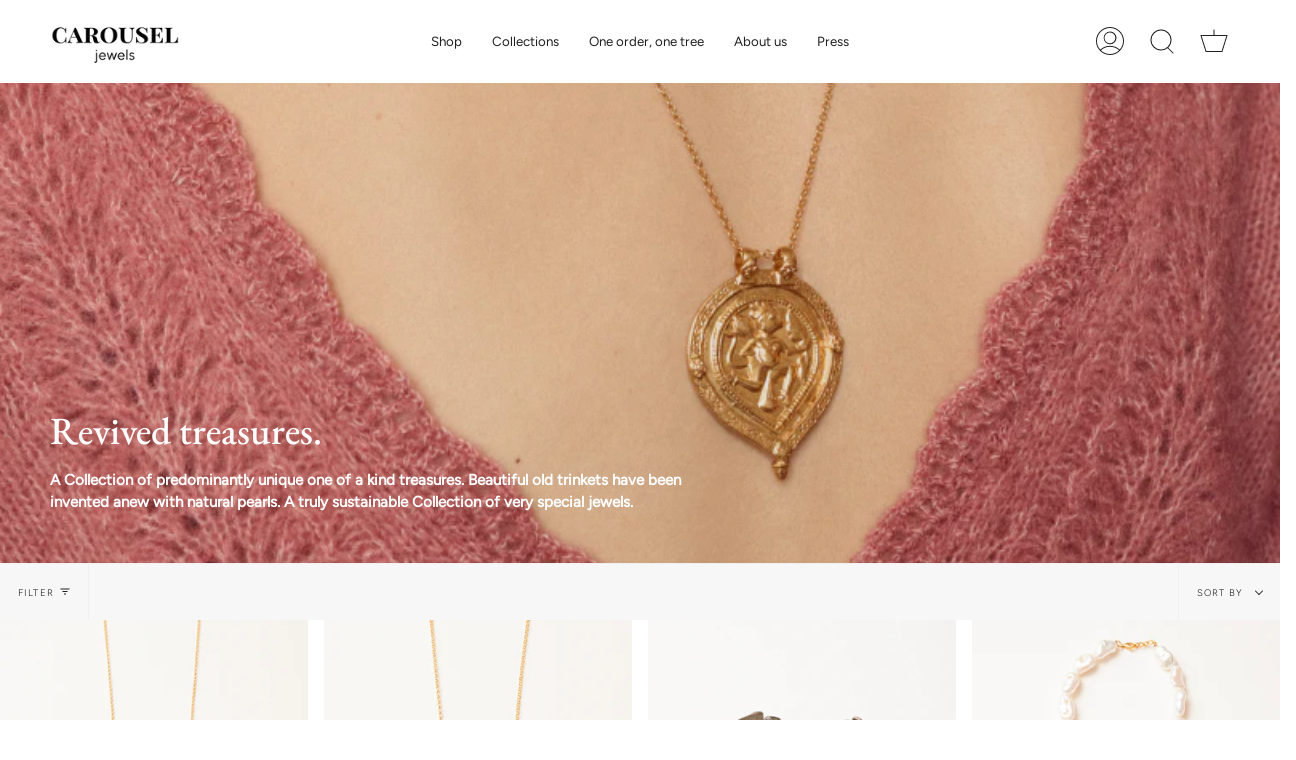

--- FILE ---
content_type: text/html; charset=utf-8
request_url: https://carouseljewels.com/collections/revived-treasures
body_size: 47403
content:
<!doctype html>
<html class="no-js no-touch supports-no-cookies" lang="en">
<head><!-- Google tag (gtag.js) -->
<script async src="https://www.googletagmanager.com/gtag/js?id=AW-816845889"></script>
<script>
  window.dataLayer = window.dataLayer || [];
  function gtag(){dataLayer.push(arguments);}
  gtag('js', new Date());

  gtag('config', 'AW-816845889');
</script>

<!-- Google tag (gtag.js) NEW, GOOGLE ANALYTICS 4 -->
<script async src="https://www.googletagmanager.com/gtag/js?id=G-0388D4H26E"></script>
<script>
  window.dataLayer = window.dataLayer || [];
  function gtag(){dataLayer.push(arguments);}
  gtag('js', new Date());

  gtag('config', 'G-0388D4H26E');
</script>


 
<!-- "snippets/limespot.liquid" was not rendered, the associated app was uninstalled -->
 
  <meta charset="UTF-8">
  <meta name="viewport" content="width=device-width, initial-scale=1.0">
  <meta name="theme-color" content="#8191a4">
  <link rel="canonical" href="https://carouseljewels.com/collections/revived-treasures">

  <!-- ======================= Broadcast Theme V3.1.0 ========================= -->

  <link rel="preconnect" href="https://cdn.shopify.com" crossorigin>
  <link rel="preconnect" href="https://fonts.shopify.com" crossorigin>
  <link rel="preconnect" href="https://monorail-edge.shopifysvc.com" crossorigin>

  <link rel="preload" href="//carouseljewels.com/cdn/shop/t/98/assets/lazysizes.js?v=111431644619468174291757600127" as="script">
  <link rel="preload" href="//carouseljewels.com/cdn/shop/t/98/assets/vendor.js?v=54255692255079777131757600127" as="script">
  <link rel="preload" href="//carouseljewels.com/cdn/shop/t/98/assets/theme.js?v=6942488491397586041757600127" as="script">
  <link rel="preload" href="//carouseljewels.com/cdn/shop/t/98/assets/theme.css?v=73900279354407644431757600127" as="style"> 

  
    <link rel="shortcut icon" href="//carouseljewels.com/cdn/shop/files/C_4_32x32.png?v=1644103095" type="image/png" />
  

  <!-- Title and description ================================================ -->
  
  <title>
    
    Revived Treasures
    
    
    
      &ndash; Carousel Jewels 
    
  </title>

  
    <meta name="description" content="A Collection of predominantly unique one of a kind treasures. Beautiful old trinkets have been invented anew with natural pearls. A truly sustainable Collection of very special jewels.">
  

  <!-- /snippets/social-meta.liquid --><meta property="og:site_name" content="Carousel Jewels ">
<meta property="og:url" content="https://carouseljewels.com/collections/revived-treasures">
<meta property="og:title" content="Revived Treasures">
<meta property="og:type" content="website">
<meta property="og:description" content="A Collection of predominantly unique one of a kind treasures. Beautiful old trinkets have been invented anew with natural pearls. A truly sustainable Collection of very special jewels.">


<meta name="twitter:site" content="@">
<meta name="twitter:card" content="summary_large_image">
<meta name="twitter:title" content="Revived Treasures">
<meta name="twitter:description" content="A Collection of predominantly unique one of a kind treasures. Beautiful old trinkets have been invented anew with natural pearls. A truly sustainable Collection of very special jewels.">


  <!-- CSS ================================================================== -->

  <link href="//carouseljewels.com/cdn/shop/t/98/assets/font-settings.css?v=102835216860422102751766854111" rel="stylesheet" type="text/css" media="all" />

  
<style data-shopify>

:root {


---color-video-bg: #f2f2f2;


---color-bg: #ffffff;
---color-bg-secondary: #F7F7F7;
---color-bg-rgb: 255, 255, 255;

---color-text-dark: #000000;
---color-text: #212121;
---color-text-light: #646464;


/* === Opacity shades of grey ===*/
---color-a5:  rgba(33, 33, 33, 0.05);
---color-a10: rgba(33, 33, 33, 0.1);
---color-a15: rgba(33, 33, 33, 0.15);
---color-a20: rgba(33, 33, 33, 0.2);
---color-a25: rgba(33, 33, 33, 0.25);
---color-a30: rgba(33, 33, 33, 0.3);
---color-a35: rgba(33, 33, 33, 0.35);
---color-a40: rgba(33, 33, 33, 0.4);
---color-a45: rgba(33, 33, 33, 0.45);
---color-a50: rgba(33, 33, 33, 0.5);
---color-a55: rgba(33, 33, 33, 0.55);
---color-a60: rgba(33, 33, 33, 0.6);
---color-a65: rgba(33, 33, 33, 0.65);
---color-a70: rgba(33, 33, 33, 0.7);
---color-a75: rgba(33, 33, 33, 0.75);
---color-a80: rgba(33, 33, 33, 0.8);
---color-a85: rgba(33, 33, 33, 0.85);
---color-a90: rgba(33, 33, 33, 0.9);
---color-a95: rgba(33, 33, 33, 0.95);

---color-border: rgb(240, 240, 240);
---color-border-light: #f6f6f6;
---color-border-hairline: #f7f7f7;
---color-border-dark: #bdbdbd;/* === Bright color ===*/
---color-primary: #ab8c52;
---color-primary-hover: #806430;
---color-primary-fade: rgba(171, 140, 82, 0.05);
---color-primary-fade-hover: rgba(171, 140, 82, 0.1);---color-primary-opposite: #ffffff;


/* === Secondary Color ===*/
---color-secondary: #8191a4;
---color-secondary-hover: #506a89;
---color-secondary-fade: rgba(129, 145, 164, 0.05);
---color-secondary-fade-hover: rgba(129, 145, 164, 0.1);---color-secondary-opposite: #ffffff;


/* === link Color ===*/
---color-link: #212121;
---color-link-hover: #bcb2a8;
---color-link-fade: rgba(33, 33, 33, 0.05);
---color-link-fade-hover: rgba(33, 33, 33, 0.1);---color-link-opposite: #ffffff;


/* === Product grid sale tags ===*/
---color-sale-bg: #f9dee5;
---color-sale-text: #af7b88;---color-sale-text-secondary: #f9dee5;

/* === Product grid badges ===*/
---color-badge-bg: #ffffff;
---color-badge-text: #212121;

/* === Helper colors for form error states ===*/
---color-error: var(---color-primary);
---color-error-bg: var(---color-primary-fade);



  ---radius: 0px;
  ---radius-sm: 0px;


---color-announcement-bg: #ffffff;
---color-announcement-text: #ab8c52;
---color-announcement-border: #e6ddcb;

---color-header-bg: #ffffff;
---color-header-link: #212121;
---color-header-link-hover: #AB8C52;

---color-menu-bg: #ffffff;
---color-menu-border: #ffffff;
---color-menu-link: #212121;
---color-menu-link-hover: #AB8C52;
---color-submenu-bg: #ffffff;
---color-submenu-link: #212121;
---color-submenu-link-hover: #AB8C52;
---color-menu-transparent: #ffffff;

---color-footer-bg: #ffffff;
---color-footer-text: #212121;
---color-footer-link: #212121;
---color-footer-link-hover: #212121;
---color-footer-border: #212121;

/* === Custom Cursor ===*/

--icon-zoom-in: url( "//carouseljewels.com/cdn/shop/t/98/assets/icon-zoom-in.svg?v=126996651526054293301757600127" );
--icon-zoom-out: url( "//carouseljewels.com/cdn/shop/t/98/assets/icon-zoom-out.svg?v=128675709041987423641757600127" );

/* === Typography ===*/
---product-grid-aspect-ratio: 120.0%;
---product-grid-size-piece: 12.0;


---font-weight-body: 300;
---font-weight-body-bold: 400;

---font-stack-body: Figtree, sans-serif;
---font-style-body: normal;
---font-adjust-body: 0.95;

---font-weight-heading: 500;
---font-weight-heading-bold: 600;

---font-stack-heading: "EB Garamond", serif;
---font-style-heading: normal;
---font-adjust-heading: 1.2;

---font-stack-nav: Figtree, sans-serif;
---font-style-nav: normal;
---font-adjust-nav: 0.95;

---font-weight-nav: 300;
---font-weight-nav-bold: 400;

---font-size-base: 0.95rem;
---font-size-base-percent: 0.95;

---ico-select: url("//carouseljewels.com/cdn/shop/t/98/assets/ico-select.svg?v=115630813262522069291757600127");


/* === Parallax ===*/
---parallax-strength-min: 105.0%;
---parallax-strength-max: 115.0%;



}

</style>


  <link href="//carouseljewels.com/cdn/shop/t/98/assets/theme.css?v=73900279354407644431757600127" rel="stylesheet" type="text/css" media="all" />

  <script>
    if (window.navigator.userAgent.indexOf('MSIE ') > 0 || window.navigator.userAgent.indexOf('Trident/') > 0) {
      document.documentElement.className = document.documentElement.className + ' ie';

      var scripts = document.getElementsByTagName('script')[0];
      var polyfill = document.createElement("script");
      polyfill.defer = true;
      polyfill.src = "//carouseljewels.com/cdn/shop/t/98/assets/ie11.js?v=144489047535103983231757600127";

      scripts.parentNode.insertBefore(polyfill, scripts);
    } else {
      document.documentElement.className = document.documentElement.className.replace('no-js', 'js');
    }

    window.lazySizesConfig = window.lazySizesConfig || {};
    window.lazySizesConfig.preloadAfterLoad = true;

    
    

    

    

    let root = '/';
    if (root[root.length - 1] !== '/') {
      root = `${root}/`;
    }

    window.theme = {
      routes: {
        root: root,
        cart: '/cart',
        cart_add_url: '/cart/add',
        product_recommendations_url: '/recommendations/products',
        search_url: '/search'
      },
      assets: {
        photoswipe: '//carouseljewels.com/cdn/shop/t/98/assets/photoswipe.js?v=12261563163868600691757600127',
        smoothscroll: '//carouseljewels.com/cdn/shop/t/98/assets/smoothscroll.js?v=37906625415260927261757600127',
        swatches: '//carouseljewels.com/cdn/shop/t/98/assets/swatches.json?v=153762849283573572451757600127',
        base: "//carouseljewels.com/cdn/shop/t/98/assets/",
        no_image: "//carouseljewels.com/cdn/shopifycloud/storefront/assets/no-image-2048-a2addb12_1024x.gif",
      },
      strings: {
        addToCart: "Add to cart",
        soldOut: "Sold Out",
        from: "From",
        preOrder: "Pre-order",
        unavailable: "Unavailable",
        unitPrice: "Unit price",
        unitPriceSeparator: "per",
        resultsFor: "Results for",
        noResultsFor: "No results for",
        shippingCalcSubmitButton: "Calculate shipping",
        shippingCalcSubmitButtonDisabled: "Calculating...",
        selectValue: "Select value",
        oneColor: "color",
        otherColor: "colors",
        upsellAddToCart: "Add",
        free: "Free"
      },
      customerLoggedIn: false,
      moneyWithCurrencyFormat: "£{{amount}} GBP",
      moneyFormat: "£{{amount}}",
      cartDrawerEnabled:true,
      enableQuickAdd: false,
      swatchLabels: ["Color"," Colour"],
      showFirstSwatch: false,
      transparentHeader: false,
      info: {
        name: 'broadcast'
      },
      version: '3.1.0'
    };
  </script>

  
    <script src="//carouseljewels.com/cdn/shopifycloud/storefront/assets/themes_support/shopify_common-5f594365.js" defer="defer"></script>
  

  <!-- Theme Javascript ============================================================== -->
  <script src="//carouseljewels.com/cdn/shop/t/98/assets/lazysizes.js?v=111431644619468174291757600127" async="async"></script>
  <script src="//carouseljewels.com/cdn/shop/t/98/assets/vendor.js?v=54255692255079777131757600127" defer="defer"></script>
  <script src="//carouseljewels.com/cdn/shop/t/98/assets/theme.js?v=6942488491397586041757600127" defer="defer"></script>

  <!-- Shopify app scripts =========================================================== -->

<!-- Hotjar Tracking Code for http://www.carouseljewels.com -->
<script>
    (function(h,o,t,j,a,r){
        h.hj=h.hj||function(){(h.hj.q=h.hj.q||[]).push(arguments)};
        h._hjSettings={hjid:788782,hjsv:6};
        a=o.getElementsByTagName('head')[0];
        r=o.createElement('script');r.async=1;
        r.src=t+h._hjSettings.hjid+j+h._hjSettings.hjsv;
        a.appendChild(r);
    })(window,document,'https://static.hotjar.com/c/hotjar-','.js?sv=');
</script>
  
  <script>window.performance && window.performance.mark && window.performance.mark('shopify.content_for_header.start');</script><meta name="google-site-verification" content="TOsrjox9FQBD1ULm2vEAGthgXV-cV_THpnwenzcwiVA">
<meta id="shopify-digital-wallet" name="shopify-digital-wallet" content="/15637247/digital_wallets/dialog">
<meta name="shopify-checkout-api-token" content="89aa2630be61e12048feb6f1e136f72d">
<meta id="in-context-paypal-metadata" data-shop-id="15637247" data-venmo-supported="false" data-environment="production" data-locale="en_US" data-paypal-v4="true" data-currency="GBP">
<link rel="alternate" type="application/atom+xml" title="Feed" href="/collections/revived-treasures.atom" />
<link rel="next" href="/collections/revived-treasures?page=2">
<link rel="alternate" type="application/json+oembed" href="https://carouseljewels.com/collections/revived-treasures.oembed">
<script async="async" src="/checkouts/internal/preloads.js?locale=en-GB"></script>
<link rel="preconnect" href="https://shop.app" crossorigin="anonymous">
<script async="async" src="https://shop.app/checkouts/internal/preloads.js?locale=en-GB&shop_id=15637247" crossorigin="anonymous"></script>
<script id="apple-pay-shop-capabilities" type="application/json">{"shopId":15637247,"countryCode":"GB","currencyCode":"GBP","merchantCapabilities":["supports3DS"],"merchantId":"gid:\/\/shopify\/Shop\/15637247","merchantName":"Carousel Jewels ","requiredBillingContactFields":["postalAddress","email","phone"],"requiredShippingContactFields":["postalAddress","email","phone"],"shippingType":"shipping","supportedNetworks":["visa","maestro","masterCard","amex"],"total":{"type":"pending","label":"Carousel Jewels ","amount":"1.00"},"shopifyPaymentsEnabled":true,"supportsSubscriptions":true}</script>
<script id="shopify-features" type="application/json">{"accessToken":"89aa2630be61e12048feb6f1e136f72d","betas":["rich-media-storefront-analytics"],"domain":"carouseljewels.com","predictiveSearch":true,"shopId":15637247,"locale":"en"}</script>
<script>var Shopify = Shopify || {};
Shopify.shop = "carouseljewels-com.myshopify.com";
Shopify.locale = "en";
Shopify.currency = {"active":"GBP","rate":"1.0"};
Shopify.country = "GB";
Shopify.theme = {"name":"Nessa ","id":185061212542,"schema_name":"Broadcast","schema_version":"3.1.0","theme_store_id":868,"role":"main"};
Shopify.theme.handle = "null";
Shopify.theme.style = {"id":null,"handle":null};
Shopify.cdnHost = "carouseljewels.com/cdn";
Shopify.routes = Shopify.routes || {};
Shopify.routes.root = "/";</script>
<script type="module">!function(o){(o.Shopify=o.Shopify||{}).modules=!0}(window);</script>
<script>!function(o){function n(){var o=[];function n(){o.push(Array.prototype.slice.apply(arguments))}return n.q=o,n}var t=o.Shopify=o.Shopify||{};t.loadFeatures=n(),t.autoloadFeatures=n()}(window);</script>
<script>
  window.ShopifyPay = window.ShopifyPay || {};
  window.ShopifyPay.apiHost = "shop.app\/pay";
  window.ShopifyPay.redirectState = null;
</script>
<script id="shop-js-analytics" type="application/json">{"pageType":"collection"}</script>
<script defer="defer" async type="module" src="//carouseljewels.com/cdn/shopifycloud/shop-js/modules/v2/client.init-shop-cart-sync_BT-GjEfc.en.esm.js"></script>
<script defer="defer" async type="module" src="//carouseljewels.com/cdn/shopifycloud/shop-js/modules/v2/chunk.common_D58fp_Oc.esm.js"></script>
<script defer="defer" async type="module" src="//carouseljewels.com/cdn/shopifycloud/shop-js/modules/v2/chunk.modal_xMitdFEc.esm.js"></script>
<script type="module">
  await import("//carouseljewels.com/cdn/shopifycloud/shop-js/modules/v2/client.init-shop-cart-sync_BT-GjEfc.en.esm.js");
await import("//carouseljewels.com/cdn/shopifycloud/shop-js/modules/v2/chunk.common_D58fp_Oc.esm.js");
await import("//carouseljewels.com/cdn/shopifycloud/shop-js/modules/v2/chunk.modal_xMitdFEc.esm.js");

  window.Shopify.SignInWithShop?.initShopCartSync?.({"fedCMEnabled":true,"windoidEnabled":true});

</script>
<script>
  window.Shopify = window.Shopify || {};
  if (!window.Shopify.featureAssets) window.Shopify.featureAssets = {};
  window.Shopify.featureAssets['shop-js'] = {"shop-cart-sync":["modules/v2/client.shop-cart-sync_DZOKe7Ll.en.esm.js","modules/v2/chunk.common_D58fp_Oc.esm.js","modules/v2/chunk.modal_xMitdFEc.esm.js"],"init-fed-cm":["modules/v2/client.init-fed-cm_B6oLuCjv.en.esm.js","modules/v2/chunk.common_D58fp_Oc.esm.js","modules/v2/chunk.modal_xMitdFEc.esm.js"],"shop-cash-offers":["modules/v2/client.shop-cash-offers_D2sdYoxE.en.esm.js","modules/v2/chunk.common_D58fp_Oc.esm.js","modules/v2/chunk.modal_xMitdFEc.esm.js"],"shop-login-button":["modules/v2/client.shop-login-button_QeVjl5Y3.en.esm.js","modules/v2/chunk.common_D58fp_Oc.esm.js","modules/v2/chunk.modal_xMitdFEc.esm.js"],"pay-button":["modules/v2/client.pay-button_DXTOsIq6.en.esm.js","modules/v2/chunk.common_D58fp_Oc.esm.js","modules/v2/chunk.modal_xMitdFEc.esm.js"],"shop-button":["modules/v2/client.shop-button_DQZHx9pm.en.esm.js","modules/v2/chunk.common_D58fp_Oc.esm.js","modules/v2/chunk.modal_xMitdFEc.esm.js"],"avatar":["modules/v2/client.avatar_BTnouDA3.en.esm.js"],"init-windoid":["modules/v2/client.init-windoid_CR1B-cfM.en.esm.js","modules/v2/chunk.common_D58fp_Oc.esm.js","modules/v2/chunk.modal_xMitdFEc.esm.js"],"init-shop-for-new-customer-accounts":["modules/v2/client.init-shop-for-new-customer-accounts_C_vY_xzh.en.esm.js","modules/v2/client.shop-login-button_QeVjl5Y3.en.esm.js","modules/v2/chunk.common_D58fp_Oc.esm.js","modules/v2/chunk.modal_xMitdFEc.esm.js"],"init-shop-email-lookup-coordinator":["modules/v2/client.init-shop-email-lookup-coordinator_BI7n9ZSv.en.esm.js","modules/v2/chunk.common_D58fp_Oc.esm.js","modules/v2/chunk.modal_xMitdFEc.esm.js"],"init-shop-cart-sync":["modules/v2/client.init-shop-cart-sync_BT-GjEfc.en.esm.js","modules/v2/chunk.common_D58fp_Oc.esm.js","modules/v2/chunk.modal_xMitdFEc.esm.js"],"shop-toast-manager":["modules/v2/client.shop-toast-manager_DiYdP3xc.en.esm.js","modules/v2/chunk.common_D58fp_Oc.esm.js","modules/v2/chunk.modal_xMitdFEc.esm.js"],"init-customer-accounts":["modules/v2/client.init-customer-accounts_D9ZNqS-Q.en.esm.js","modules/v2/client.shop-login-button_QeVjl5Y3.en.esm.js","modules/v2/chunk.common_D58fp_Oc.esm.js","modules/v2/chunk.modal_xMitdFEc.esm.js"],"init-customer-accounts-sign-up":["modules/v2/client.init-customer-accounts-sign-up_iGw4briv.en.esm.js","modules/v2/client.shop-login-button_QeVjl5Y3.en.esm.js","modules/v2/chunk.common_D58fp_Oc.esm.js","modules/v2/chunk.modal_xMitdFEc.esm.js"],"shop-follow-button":["modules/v2/client.shop-follow-button_CqMgW2wH.en.esm.js","modules/v2/chunk.common_D58fp_Oc.esm.js","modules/v2/chunk.modal_xMitdFEc.esm.js"],"checkout-modal":["modules/v2/client.checkout-modal_xHeaAweL.en.esm.js","modules/v2/chunk.common_D58fp_Oc.esm.js","modules/v2/chunk.modal_xMitdFEc.esm.js"],"shop-login":["modules/v2/client.shop-login_D91U-Q7h.en.esm.js","modules/v2/chunk.common_D58fp_Oc.esm.js","modules/v2/chunk.modal_xMitdFEc.esm.js"],"lead-capture":["modules/v2/client.lead-capture_BJmE1dJe.en.esm.js","modules/v2/chunk.common_D58fp_Oc.esm.js","modules/v2/chunk.modal_xMitdFEc.esm.js"],"payment-terms":["modules/v2/client.payment-terms_Ci9AEqFq.en.esm.js","modules/v2/chunk.common_D58fp_Oc.esm.js","modules/v2/chunk.modal_xMitdFEc.esm.js"]};
</script>
<script>(function() {
  var isLoaded = false;
  function asyncLoad() {
    if (isLoaded) return;
    isLoaded = true;
    var urls = ["\/\/static.zotabox.com\/c\/4\/c4e75f8d51a692cc198a7a56ad5dc876\/widgets.js?shop=carouseljewels-com.myshopify.com","https:\/\/embed.tawk.to\/widget-script\/5e60c34fc32b5c191739b3a1\/default.js?shop=carouseljewels-com.myshopify.com","https:\/\/assets.cartactivity.com\/assets\/recent_activities.js?shop=carouseljewels-com.myshopify.com","https:\/\/countdown.conversionbear.com\/script?app=countdown\u0026shop=carouseljewels-com.myshopify.com","https:\/\/shopify.orderdeadline.com\/app\/frontend\/js\/order-deadline.min.js?shop=carouseljewels-com.myshopify.com"];
    for (var i = 0; i < urls.length; i++) {
      var s = document.createElement('script');
      s.type = 'text/javascript';
      s.async = true;
      s.src = urls[i];
      var x = document.getElementsByTagName('script')[0];
      x.parentNode.insertBefore(s, x);
    }
  };
  if(window.attachEvent) {
    window.attachEvent('onload', asyncLoad);
  } else {
    window.addEventListener('load', asyncLoad, false);
  }
})();</script>
<script id="__st">var __st={"a":15637247,"offset":0,"reqid":"7cfa74ad-7424-4f91-8c22-c64ef6b62761-1769506473","pageurl":"carouseljewels.com\/collections\/revived-treasures","u":"0a7901e8cdd2","p":"collection","rtyp":"collection","rid":158610784359};</script>
<script>window.ShopifyPaypalV4VisibilityTracking = true;</script>
<script id="captcha-bootstrap">!function(){'use strict';const t='contact',e='account',n='new_comment',o=[[t,t],['blogs',n],['comments',n],[t,'customer']],c=[[e,'customer_login'],[e,'guest_login'],[e,'recover_customer_password'],[e,'create_customer']],r=t=>t.map((([t,e])=>`form[action*='/${t}']:not([data-nocaptcha='true']) input[name='form_type'][value='${e}']`)).join(','),a=t=>()=>t?[...document.querySelectorAll(t)].map((t=>t.form)):[];function s(){const t=[...o],e=r(t);return a(e)}const i='password',u='form_key',d=['recaptcha-v3-token','g-recaptcha-response','h-captcha-response',i],f=()=>{try{return window.sessionStorage}catch{return}},m='__shopify_v',_=t=>t.elements[u];function p(t,e,n=!1){try{const o=window.sessionStorage,c=JSON.parse(o.getItem(e)),{data:r}=function(t){const{data:e,action:n}=t;return t[m]||n?{data:e,action:n}:{data:t,action:n}}(c);for(const[e,n]of Object.entries(r))t.elements[e]&&(t.elements[e].value=n);n&&o.removeItem(e)}catch(o){console.error('form repopulation failed',{error:o})}}const l='form_type',E='cptcha';function T(t){t.dataset[E]=!0}const w=window,h=w.document,L='Shopify',v='ce_forms',y='captcha';let A=!1;((t,e)=>{const n=(g='f06e6c50-85a8-45c8-87d0-21a2b65856fe',I='https://cdn.shopify.com/shopifycloud/storefront-forms-hcaptcha/ce_storefront_forms_captcha_hcaptcha.v1.5.2.iife.js',D={infoText:'Protected by hCaptcha',privacyText:'Privacy',termsText:'Terms'},(t,e,n)=>{const o=w[L][v],c=o.bindForm;if(c)return c(t,g,e,D).then(n);var r;o.q.push([[t,g,e,D],n]),r=I,A||(h.body.append(Object.assign(h.createElement('script'),{id:'captcha-provider',async:!0,src:r})),A=!0)});var g,I,D;w[L]=w[L]||{},w[L][v]=w[L][v]||{},w[L][v].q=[],w[L][y]=w[L][y]||{},w[L][y].protect=function(t,e){n(t,void 0,e),T(t)},Object.freeze(w[L][y]),function(t,e,n,w,h,L){const[v,y,A,g]=function(t,e,n){const i=e?o:[],u=t?c:[],d=[...i,...u],f=r(d),m=r(i),_=r(d.filter((([t,e])=>n.includes(e))));return[a(f),a(m),a(_),s()]}(w,h,L),I=t=>{const e=t.target;return e instanceof HTMLFormElement?e:e&&e.form},D=t=>v().includes(t);t.addEventListener('submit',(t=>{const e=I(t);if(!e)return;const n=D(e)&&!e.dataset.hcaptchaBound&&!e.dataset.recaptchaBound,o=_(e),c=g().includes(e)&&(!o||!o.value);(n||c)&&t.preventDefault(),c&&!n&&(function(t){try{if(!f())return;!function(t){const e=f();if(!e)return;const n=_(t);if(!n)return;const o=n.value;o&&e.removeItem(o)}(t);const e=Array.from(Array(32),(()=>Math.random().toString(36)[2])).join('');!function(t,e){_(t)||t.append(Object.assign(document.createElement('input'),{type:'hidden',name:u})),t.elements[u].value=e}(t,e),function(t,e){const n=f();if(!n)return;const o=[...t.querySelectorAll(`input[type='${i}']`)].map((({name:t})=>t)),c=[...d,...o],r={};for(const[a,s]of new FormData(t).entries())c.includes(a)||(r[a]=s);n.setItem(e,JSON.stringify({[m]:1,action:t.action,data:r}))}(t,e)}catch(e){console.error('failed to persist form',e)}}(e),e.submit())}));const S=(t,e)=>{t&&!t.dataset[E]&&(n(t,e.some((e=>e===t))),T(t))};for(const o of['focusin','change'])t.addEventListener(o,(t=>{const e=I(t);D(e)&&S(e,y())}));const B=e.get('form_key'),M=e.get(l),P=B&&M;t.addEventListener('DOMContentLoaded',(()=>{const t=y();if(P)for(const e of t)e.elements[l].value===M&&p(e,B);[...new Set([...A(),...v().filter((t=>'true'===t.dataset.shopifyCaptcha))])].forEach((e=>S(e,t)))}))}(h,new URLSearchParams(w.location.search),n,t,e,['guest_login'])})(!0,!0)}();</script>
<script integrity="sha256-4kQ18oKyAcykRKYeNunJcIwy7WH5gtpwJnB7kiuLZ1E=" data-source-attribution="shopify.loadfeatures" defer="defer" src="//carouseljewels.com/cdn/shopifycloud/storefront/assets/storefront/load_feature-a0a9edcb.js" crossorigin="anonymous"></script>
<script crossorigin="anonymous" defer="defer" src="//carouseljewels.com/cdn/shopifycloud/storefront/assets/shopify_pay/storefront-65b4c6d7.js?v=20250812"></script>
<script data-source-attribution="shopify.dynamic_checkout.dynamic.init">var Shopify=Shopify||{};Shopify.PaymentButton=Shopify.PaymentButton||{isStorefrontPortableWallets:!0,init:function(){window.Shopify.PaymentButton.init=function(){};var t=document.createElement("script");t.src="https://carouseljewels.com/cdn/shopifycloud/portable-wallets/latest/portable-wallets.en.js",t.type="module",document.head.appendChild(t)}};
</script>
<script data-source-attribution="shopify.dynamic_checkout.buyer_consent">
  function portableWalletsHideBuyerConsent(e){var t=document.getElementById("shopify-buyer-consent"),n=document.getElementById("shopify-subscription-policy-button");t&&n&&(t.classList.add("hidden"),t.setAttribute("aria-hidden","true"),n.removeEventListener("click",e))}function portableWalletsShowBuyerConsent(e){var t=document.getElementById("shopify-buyer-consent"),n=document.getElementById("shopify-subscription-policy-button");t&&n&&(t.classList.remove("hidden"),t.removeAttribute("aria-hidden"),n.addEventListener("click",e))}window.Shopify?.PaymentButton&&(window.Shopify.PaymentButton.hideBuyerConsent=portableWalletsHideBuyerConsent,window.Shopify.PaymentButton.showBuyerConsent=portableWalletsShowBuyerConsent);
</script>
<script data-source-attribution="shopify.dynamic_checkout.cart.bootstrap">document.addEventListener("DOMContentLoaded",(function(){function t(){return document.querySelector("shopify-accelerated-checkout-cart, shopify-accelerated-checkout")}if(t())Shopify.PaymentButton.init();else{new MutationObserver((function(e,n){t()&&(Shopify.PaymentButton.init(),n.disconnect())})).observe(document.body,{childList:!0,subtree:!0})}}));
</script>
<link id="shopify-accelerated-checkout-styles" rel="stylesheet" media="screen" href="https://carouseljewels.com/cdn/shopifycloud/portable-wallets/latest/accelerated-checkout-backwards-compat.css" crossorigin="anonymous">
<style id="shopify-accelerated-checkout-cart">
        #shopify-buyer-consent {
  margin-top: 1em;
  display: inline-block;
  width: 100%;
}

#shopify-buyer-consent.hidden {
  display: none;
}

#shopify-subscription-policy-button {
  background: none;
  border: none;
  padding: 0;
  text-decoration: underline;
  font-size: inherit;
  cursor: pointer;
}

#shopify-subscription-policy-button::before {
  box-shadow: none;
}

      </style>

<script>window.performance && window.performance.mark && window.performance.mark('shopify.content_for_header.end');</script>
<script src="https://cdn.shopify.com/extensions/019b8d54-2388-79d8-becc-d32a3afe2c7a/omnisend-50/assets/omnisend-in-shop.js" type="text/javascript" defer="defer"></script>
<meta property="og:image" content="https://cdn.shopify.com/s/files/1/1563/7247/collections/banner75.jpg?v=1644701973" />
<meta property="og:image:secure_url" content="https://cdn.shopify.com/s/files/1/1563/7247/collections/banner75.jpg?v=1644701973" />
<meta property="og:image:width" content="1080" />
<meta property="og:image:height" content="1080" />
<meta property="og:image:alt" content="Revived Treasures" />
<link href="https://monorail-edge.shopifysvc.com" rel="dns-prefetch">
<script>(function(){if ("sendBeacon" in navigator && "performance" in window) {try {var session_token_from_headers = performance.getEntriesByType('navigation')[0].serverTiming.find(x => x.name == '_s').description;} catch {var session_token_from_headers = undefined;}var session_cookie_matches = document.cookie.match(/_shopify_s=([^;]*)/);var session_token_from_cookie = session_cookie_matches && session_cookie_matches.length === 2 ? session_cookie_matches[1] : "";var session_token = session_token_from_headers || session_token_from_cookie || "";function handle_abandonment_event(e) {var entries = performance.getEntries().filter(function(entry) {return /monorail-edge.shopifysvc.com/.test(entry.name);});if (!window.abandonment_tracked && entries.length === 0) {window.abandonment_tracked = true;var currentMs = Date.now();var navigation_start = performance.timing.navigationStart;var payload = {shop_id: 15637247,url: window.location.href,navigation_start,duration: currentMs - navigation_start,session_token,page_type: "collection"};window.navigator.sendBeacon("https://monorail-edge.shopifysvc.com/v1/produce", JSON.stringify({schema_id: "online_store_buyer_site_abandonment/1.1",payload: payload,metadata: {event_created_at_ms: currentMs,event_sent_at_ms: currentMs}}));}}window.addEventListener('pagehide', handle_abandonment_event);}}());</script>
<script id="web-pixels-manager-setup">(function e(e,d,r,n,o){if(void 0===o&&(o={}),!Boolean(null===(a=null===(i=window.Shopify)||void 0===i?void 0:i.analytics)||void 0===a?void 0:a.replayQueue)){var i,a;window.Shopify=window.Shopify||{};var t=window.Shopify;t.analytics=t.analytics||{};var s=t.analytics;s.replayQueue=[],s.publish=function(e,d,r){return s.replayQueue.push([e,d,r]),!0};try{self.performance.mark("wpm:start")}catch(e){}var l=function(){var e={modern:/Edge?\/(1{2}[4-9]|1[2-9]\d|[2-9]\d{2}|\d{4,})\.\d+(\.\d+|)|Firefox\/(1{2}[4-9]|1[2-9]\d|[2-9]\d{2}|\d{4,})\.\d+(\.\d+|)|Chrom(ium|e)\/(9{2}|\d{3,})\.\d+(\.\d+|)|(Maci|X1{2}).+ Version\/(15\.\d+|(1[6-9]|[2-9]\d|\d{3,})\.\d+)([,.]\d+|)( \(\w+\)|)( Mobile\/\w+|) Safari\/|Chrome.+OPR\/(9{2}|\d{3,})\.\d+\.\d+|(CPU[ +]OS|iPhone[ +]OS|CPU[ +]iPhone|CPU IPhone OS|CPU iPad OS)[ +]+(15[._]\d+|(1[6-9]|[2-9]\d|\d{3,})[._]\d+)([._]\d+|)|Android:?[ /-](13[3-9]|1[4-9]\d|[2-9]\d{2}|\d{4,})(\.\d+|)(\.\d+|)|Android.+Firefox\/(13[5-9]|1[4-9]\d|[2-9]\d{2}|\d{4,})\.\d+(\.\d+|)|Android.+Chrom(ium|e)\/(13[3-9]|1[4-9]\d|[2-9]\d{2}|\d{4,})\.\d+(\.\d+|)|SamsungBrowser\/([2-9]\d|\d{3,})\.\d+/,legacy:/Edge?\/(1[6-9]|[2-9]\d|\d{3,})\.\d+(\.\d+|)|Firefox\/(5[4-9]|[6-9]\d|\d{3,})\.\d+(\.\d+|)|Chrom(ium|e)\/(5[1-9]|[6-9]\d|\d{3,})\.\d+(\.\d+|)([\d.]+$|.*Safari\/(?![\d.]+ Edge\/[\d.]+$))|(Maci|X1{2}).+ Version\/(10\.\d+|(1[1-9]|[2-9]\d|\d{3,})\.\d+)([,.]\d+|)( \(\w+\)|)( Mobile\/\w+|) Safari\/|Chrome.+OPR\/(3[89]|[4-9]\d|\d{3,})\.\d+\.\d+|(CPU[ +]OS|iPhone[ +]OS|CPU[ +]iPhone|CPU IPhone OS|CPU iPad OS)[ +]+(10[._]\d+|(1[1-9]|[2-9]\d|\d{3,})[._]\d+)([._]\d+|)|Android:?[ /-](13[3-9]|1[4-9]\d|[2-9]\d{2}|\d{4,})(\.\d+|)(\.\d+|)|Mobile Safari.+OPR\/([89]\d|\d{3,})\.\d+\.\d+|Android.+Firefox\/(13[5-9]|1[4-9]\d|[2-9]\d{2}|\d{4,})\.\d+(\.\d+|)|Android.+Chrom(ium|e)\/(13[3-9]|1[4-9]\d|[2-9]\d{2}|\d{4,})\.\d+(\.\d+|)|Android.+(UC? ?Browser|UCWEB|U3)[ /]?(15\.([5-9]|\d{2,})|(1[6-9]|[2-9]\d|\d{3,})\.\d+)\.\d+|SamsungBrowser\/(5\.\d+|([6-9]|\d{2,})\.\d+)|Android.+MQ{2}Browser\/(14(\.(9|\d{2,})|)|(1[5-9]|[2-9]\d|\d{3,})(\.\d+|))(\.\d+|)|K[Aa][Ii]OS\/(3\.\d+|([4-9]|\d{2,})\.\d+)(\.\d+|)/},d=e.modern,r=e.legacy,n=navigator.userAgent;return n.match(d)?"modern":n.match(r)?"legacy":"unknown"}(),u="modern"===l?"modern":"legacy",c=(null!=n?n:{modern:"",legacy:""})[u],f=function(e){return[e.baseUrl,"/wpm","/b",e.hashVersion,"modern"===e.buildTarget?"m":"l",".js"].join("")}({baseUrl:d,hashVersion:r,buildTarget:u}),m=function(e){var d=e.version,r=e.bundleTarget,n=e.surface,o=e.pageUrl,i=e.monorailEndpoint;return{emit:function(e){var a=e.status,t=e.errorMsg,s=(new Date).getTime(),l=JSON.stringify({metadata:{event_sent_at_ms:s},events:[{schema_id:"web_pixels_manager_load/3.1",payload:{version:d,bundle_target:r,page_url:o,status:a,surface:n,error_msg:t},metadata:{event_created_at_ms:s}}]});if(!i)return console&&console.warn&&console.warn("[Web Pixels Manager] No Monorail endpoint provided, skipping logging."),!1;try{return self.navigator.sendBeacon.bind(self.navigator)(i,l)}catch(e){}var u=new XMLHttpRequest;try{return u.open("POST",i,!0),u.setRequestHeader("Content-Type","text/plain"),u.send(l),!0}catch(e){return console&&console.warn&&console.warn("[Web Pixels Manager] Got an unhandled error while logging to Monorail."),!1}}}}({version:r,bundleTarget:l,surface:e.surface,pageUrl:self.location.href,monorailEndpoint:e.monorailEndpoint});try{o.browserTarget=l,function(e){var d=e.src,r=e.async,n=void 0===r||r,o=e.onload,i=e.onerror,a=e.sri,t=e.scriptDataAttributes,s=void 0===t?{}:t,l=document.createElement("script"),u=document.querySelector("head"),c=document.querySelector("body");if(l.async=n,l.src=d,a&&(l.integrity=a,l.crossOrigin="anonymous"),s)for(var f in s)if(Object.prototype.hasOwnProperty.call(s,f))try{l.dataset[f]=s[f]}catch(e){}if(o&&l.addEventListener("load",o),i&&l.addEventListener("error",i),u)u.appendChild(l);else{if(!c)throw new Error("Did not find a head or body element to append the script");c.appendChild(l)}}({src:f,async:!0,onload:function(){if(!function(){var e,d;return Boolean(null===(d=null===(e=window.Shopify)||void 0===e?void 0:e.analytics)||void 0===d?void 0:d.initialized)}()){var d=window.webPixelsManager.init(e)||void 0;if(d){var r=window.Shopify.analytics;r.replayQueue.forEach((function(e){var r=e[0],n=e[1],o=e[2];d.publishCustomEvent(r,n,o)})),r.replayQueue=[],r.publish=d.publishCustomEvent,r.visitor=d.visitor,r.initialized=!0}}},onerror:function(){return m.emit({status:"failed",errorMsg:"".concat(f," has failed to load")})},sri:function(e){var d=/^sha384-[A-Za-z0-9+/=]+$/;return"string"==typeof e&&d.test(e)}(c)?c:"",scriptDataAttributes:o}),m.emit({status:"loading"})}catch(e){m.emit({status:"failed",errorMsg:(null==e?void 0:e.message)||"Unknown error"})}}})({shopId: 15637247,storefrontBaseUrl: "https://carouseljewels.com",extensionsBaseUrl: "https://extensions.shopifycdn.com/cdn/shopifycloud/web-pixels-manager",monorailEndpoint: "https://monorail-edge.shopifysvc.com/unstable/produce_batch",surface: "storefront-renderer",enabledBetaFlags: ["2dca8a86"],webPixelsConfigList: [{"id":"886505854","configuration":"{\"config\":\"{\\\"pixel_id\\\":\\\"AW-816845889\\\",\\\"target_country\\\":\\\"GB\\\",\\\"gtag_events\\\":[{\\\"type\\\":\\\"begin_checkout\\\",\\\"action_label\\\":\\\"AW-816845889\\\/b4GaCLbC6swBEMGowIUD\\\"},{\\\"type\\\":\\\"search\\\",\\\"action_label\\\":\\\"AW-816845889\\\/scZjCLnC6swBEMGowIUD\\\"},{\\\"type\\\":\\\"view_item\\\",\\\"action_label\\\":[\\\"AW-816845889\\\/AGHSCLDC6swBEMGowIUD\\\",\\\"MC-CZ2RTQPR1X\\\"]},{\\\"type\\\":\\\"purchase\\\",\\\"action_label\\\":[\\\"AW-816845889\\\/Ltm-CK3C6swBEMGowIUD\\\",\\\"MC-CZ2RTQPR1X\\\"]},{\\\"type\\\":\\\"page_view\\\",\\\"action_label\\\":[\\\"AW-816845889\\\/PzPjCKrC6swBEMGowIUD\\\",\\\"MC-CZ2RTQPR1X\\\"]},{\\\"type\\\":\\\"add_payment_info\\\",\\\"action_label\\\":\\\"AW-816845889\\\/p0hBCLzC6swBEMGowIUD\\\"},{\\\"type\\\":\\\"add_to_cart\\\",\\\"action_label\\\":\\\"AW-816845889\\\/zZLHCLPC6swBEMGowIUD\\\"}],\\\"enable_monitoring_mode\\\":false}\"}","eventPayloadVersion":"v1","runtimeContext":"OPEN","scriptVersion":"b2a88bafab3e21179ed38636efcd8a93","type":"APP","apiClientId":1780363,"privacyPurposes":[],"dataSharingAdjustments":{"protectedCustomerApprovalScopes":["read_customer_address","read_customer_email","read_customer_name","read_customer_personal_data","read_customer_phone"]}},{"id":"126353663","configuration":"{\"pixel_id\":\"2305889386293575\",\"pixel_type\":\"facebook_pixel\",\"metaapp_system_user_token\":\"-\"}","eventPayloadVersion":"v1","runtimeContext":"OPEN","scriptVersion":"ca16bc87fe92b6042fbaa3acc2fbdaa6","type":"APP","apiClientId":2329312,"privacyPurposes":["ANALYTICS","MARKETING","SALE_OF_DATA"],"dataSharingAdjustments":{"protectedCustomerApprovalScopes":["read_customer_address","read_customer_email","read_customer_name","read_customer_personal_data","read_customer_phone"]}},{"id":"114557183","configuration":"{\"apiURL\":\"https:\/\/api.omnisend.com\",\"appURL\":\"https:\/\/app.omnisend.com\",\"brandID\":\"5fe4946e99f0b72a4256f1d9\",\"trackingURL\":\"https:\/\/wt.omnisendlink.com\"}","eventPayloadVersion":"v1","runtimeContext":"STRICT","scriptVersion":"aa9feb15e63a302383aa48b053211bbb","type":"APP","apiClientId":186001,"privacyPurposes":["ANALYTICS","MARKETING","SALE_OF_DATA"],"dataSharingAdjustments":{"protectedCustomerApprovalScopes":["read_customer_address","read_customer_email","read_customer_name","read_customer_personal_data","read_customer_phone"]}},{"id":"67535103","configuration":"{\"tagID\":\"2613160714397\"}","eventPayloadVersion":"v1","runtimeContext":"STRICT","scriptVersion":"18031546ee651571ed29edbe71a3550b","type":"APP","apiClientId":3009811,"privacyPurposes":["ANALYTICS","MARKETING","SALE_OF_DATA"],"dataSharingAdjustments":{"protectedCustomerApprovalScopes":["read_customer_address","read_customer_email","read_customer_name","read_customer_personal_data","read_customer_phone"]}},{"id":"201326974","eventPayloadVersion":"v1","runtimeContext":"LAX","scriptVersion":"1","type":"CUSTOM","privacyPurposes":["ANALYTICS"],"name":"Google Analytics tag (migrated)"},{"id":"shopify-app-pixel","configuration":"{}","eventPayloadVersion":"v1","runtimeContext":"STRICT","scriptVersion":"0450","apiClientId":"shopify-pixel","type":"APP","privacyPurposes":["ANALYTICS","MARKETING"]},{"id":"shopify-custom-pixel","eventPayloadVersion":"v1","runtimeContext":"LAX","scriptVersion":"0450","apiClientId":"shopify-pixel","type":"CUSTOM","privacyPurposes":["ANALYTICS","MARKETING"]}],isMerchantRequest: false,initData: {"shop":{"name":"Carousel Jewels ","paymentSettings":{"currencyCode":"GBP"},"myshopifyDomain":"carouseljewels-com.myshopify.com","countryCode":"GB","storefrontUrl":"https:\/\/carouseljewels.com"},"customer":null,"cart":null,"checkout":null,"productVariants":[],"purchasingCompany":null},},"https://carouseljewels.com/cdn","fcfee988w5aeb613cpc8e4bc33m6693e112",{"modern":"","legacy":""},{"shopId":"15637247","storefrontBaseUrl":"https:\/\/carouseljewels.com","extensionBaseUrl":"https:\/\/extensions.shopifycdn.com\/cdn\/shopifycloud\/web-pixels-manager","surface":"storefront-renderer","enabledBetaFlags":"[\"2dca8a86\"]","isMerchantRequest":"false","hashVersion":"fcfee988w5aeb613cpc8e4bc33m6693e112","publish":"custom","events":"[[\"page_viewed\",{}],[\"collection_viewed\",{\"collection\":{\"id\":\"158610784359\",\"title\":\"Revived Treasures\",\"productVariants\":[{\"price\":{\"amount\":160.0,\"currencyCode\":\"GBP\"},\"product\":{\"title\":\"Vintage inspired gold intricate floral motif pendant\",\"vendor\":\"Carousel Jewels\",\"id\":\"1320327643239\",\"untranslatedTitle\":\"Vintage inspired gold intricate floral motif pendant\",\"url\":\"\/products\/antique-intricate-pendant-3\",\"type\":\"necklace\"},\"id\":\"12280345133159\",\"image\":{\"src\":\"\/\/carouseljewels.com\/cdn\/shop\/files\/BroadcastCarouselJewelswebshotsAW23Smallersize_1263x1579px_4.png?v=1695418334\"},\"sku\":\"\",\"title\":\"Default Title\",\"untranslatedTitle\":\"Default Title\"},{\"price\":{\"amount\":160.0,\"currencyCode\":\"GBP\"},\"product\":{\"title\":\"Antique gold regal flower pendant\",\"vendor\":\"Carousel Jewels\",\"id\":\"6906226606276\",\"untranslatedTitle\":\"Antique gold regal flower pendant\",\"url\":\"\/products\/antique-gold-regal-flower-pendant\",\"type\":\"necklace\"},\"id\":\"40718349533380\",\"image\":{\"src\":\"\/\/carouseljewels.com\/cdn\/shop\/files\/BroadcastCarouselJewelswebshotsAW23Smallersize_1263x1579px.png?v=1695417859\"},\"sku\":\"\",\"title\":\"Default Title\",\"untranslatedTitle\":\"Default Title\"},{\"price\":{\"amount\":325.0,\"currencyCode\":\"GBP\"},\"product\":{\"title\":\"Antique intricate detail silver bangle\",\"vendor\":\"Carousel Jewels\",\"id\":\"6910690394308\",\"untranslatedTitle\":\"Antique intricate detail silver bangle\",\"url\":\"\/products\/antique-intricate-detail-silver-bangle\",\"type\":\"Bangles\"},\"id\":\"40730516914372\",\"image\":{\"src\":\"\/\/carouseljewels.com\/cdn\/shop\/products\/220227_Carousel-Stills_0228.jpg?v=1647438693\"},\"sku\":\"\",\"title\":\"Default Title\",\"untranslatedTitle\":\"Default Title\"},{\"price\":{\"amount\":250.0,\"currencyCode\":\"GBP\"},\"product\":{\"title\":\"Antique warrior baroque pearl necklace\",\"vendor\":\"Carousel Jewels\",\"id\":\"7458438381823\",\"untranslatedTitle\":\"Antique warrior baroque pearl necklace\",\"url\":\"\/products\/antique-warrior-baroque-pearl-necklace\",\"type\":\"necklace\"},\"id\":\"42099728843007\",\"image\":{\"src\":\"\/\/carouseljewels.com\/cdn\/shop\/files\/37_8dfe2c96-4aed-4e5a-84b3-540a022caa54.png?v=1695419597\"},\"sku\":\"\",\"title\":\"Default Title\",\"untranslatedTitle\":\"Default Title\"},{\"price\":{\"amount\":895.0,\"currencyCode\":\"GBP\"},\"product\":{\"title\":\"Solid gold antique amulet prayer pendant\",\"vendor\":\"carouseljewels.com\",\"id\":\"7904414204159\",\"untranslatedTitle\":\"Solid gold antique amulet prayer pendant\",\"url\":\"\/products\/solid-gold-antique-amulet-pendant\",\"type\":\"necklace\"},\"id\":\"43646112628991\",\"image\":{\"src\":\"\/\/carouseljewels.com\/cdn\/shop\/files\/228.png?v=1695403041\"},\"sku\":\"\",\"title\":\"Default Title\",\"untranslatedTitle\":\"Default Title\"},{\"price\":{\"amount\":795.0,\"currencyCode\":\"GBP\"},\"product\":{\"title\":\"Solid gold antique amulet prayer pendant\",\"vendor\":\"carouseljewels.com\",\"id\":\"7904418300159\",\"untranslatedTitle\":\"Solid gold antique amulet prayer pendant\",\"url\":\"\/products\/solid-gold-antique-amulet-prayer-pendant\",\"type\":\"necklace\"},\"id\":\"43646119969023\",\"image\":{\"src\":\"\/\/carouseljewels.com\/cdn\/shop\/files\/228_93be957b-4b30-4891-92ec-76c0435f2075.png?v=1695403077\"},\"sku\":\"\",\"title\":\"Default Title\",\"untranslatedTitle\":\"Default Title\"},{\"price\":{\"amount\":170.0,\"currencyCode\":\"GBP\"},\"product\":{\"title\":\"Warrior on horseback antique gold pendant\",\"vendor\":\"carouseljewels.com\",\"id\":\"8207709765887\",\"untranslatedTitle\":\"Warrior on horseback antique gold pendant\",\"url\":\"\/products\/warrior-on-horseback-antique-gold-pendant-1\",\"type\":\"necklace\"},\"id\":\"44313480331519\",\"image\":{\"src\":\"\/\/carouseljewels.com\/cdn\/shop\/files\/8_60f4bae7-0aa8-4b21-8f53-cbf284d647ae.png?v=1695842255\"},\"sku\":null,\"title\":\"Default Title\",\"untranslatedTitle\":\"Default Title\"},{\"price\":{\"amount\":185.0,\"currencyCode\":\"GBP\"},\"product\":{\"title\":\"Goddess through the arch antique gold pendant\",\"vendor\":\"carouseljewels.com\",\"id\":\"8207716974847\",\"untranslatedTitle\":\"Goddess through the arch antique gold pendant\",\"url\":\"\/products\/goddess-in-the-arch-antique-gold-pendant\",\"type\":\"necklace\"},\"id\":\"44313505333503\",\"image\":{\"src\":\"\/\/carouseljewels.com\/cdn\/shop\/files\/20_78cb41be-3ac9-4277-93ca-5b4bc8827fb4.png?v=1695842499\"},\"sku\":null,\"title\":\"Default Title\",\"untranslatedTitle\":\"Default Title\"},{\"price\":{\"amount\":180.0,\"currencyCode\":\"GBP\"},\"product\":{\"title\":\"Sacred space antique gold pendant\",\"vendor\":\"carouseljewels.com\",\"id\":\"8207770583295\",\"untranslatedTitle\":\"Sacred space antique gold pendant\",\"url\":\"\/products\/sacred-space-antique-gold-pendant\",\"type\":\"necklace\"},\"id\":\"44313712951551\",\"image\":{\"src\":\"\/\/carouseljewels.com\/cdn\/shop\/files\/14_1ef55435-dc0a-498f-adec-b4c06d119fe7.png?v=1695845692\"},\"sku\":null,\"title\":\"Default Title\",\"untranslatedTitle\":\"Default Title\"},{\"price\":{\"amount\":185.0,\"currencyCode\":\"GBP\"},\"product\":{\"title\":\"Grounded antique gold pendant with tassels\",\"vendor\":\"carouseljewels.com\",\"id\":\"8207791948031\",\"untranslatedTitle\":\"Grounded antique gold pendant with tassels\",\"url\":\"\/products\/grounded-antique-gold-pendant-with-tassels-1\",\"type\":\"necklace\"},\"id\":\"44313793921279\",\"image\":{\"src\":\"\/\/carouseljewels.com\/cdn\/shop\/files\/16_43511d01-2549-45e7-9fce-9af054a9a996.png?v=1695846966\"},\"sku\":null,\"title\":\"Default Title\",\"untranslatedTitle\":\"Default Title\"},{\"price\":{\"amount\":170.0,\"currencyCode\":\"GBP\"},\"product\":{\"title\":\"Eight sisters gold antique pendant\",\"vendor\":\"carouseljewels.com\",\"id\":\"8207804432639\",\"untranslatedTitle\":\"Eight sisters gold antique pendant\",\"url\":\"\/products\/eight-sisters-gold-antique-pendant-1\",\"type\":\"necklace\"},\"id\":\"44313836978431\",\"image\":{\"src\":\"\/\/carouseljewels.com\/cdn\/shop\/files\/22_8b97eacd-79a3-4038-bc83-046d5f8cd74f.png?v=1695848498\"},\"sku\":null,\"title\":\"Default Title\",\"untranslatedTitle\":\"Default Title\"},{\"price\":{\"amount\":210.0,\"currencyCode\":\"GBP\"},\"product\":{\"title\":\"Dancing goddess gold antique pendant\",\"vendor\":\"carouseljewels.com\",\"id\":\"8207818752255\",\"untranslatedTitle\":\"Dancing goddess gold antique pendant\",\"url\":\"\/products\/dancing-goddess-gold-antique-pendant\",\"type\":\"necklace\"},\"id\":\"44313896255743\",\"image\":{\"src\":\"\/\/carouseljewels.com\/cdn\/shop\/files\/Webshots_AW24_87_8be780bf-f903-4ee7-bc95-69a86a5aaea7.png?v=1729338226\"},\"sku\":null,\"title\":\"Default Title\",\"untranslatedTitle\":\"Default Title\"},{\"price\":{\"amount\":195.0,\"currencyCode\":\"GBP\"},\"product\":{\"title\":\"Two goddesses antique gold pendant\",\"vendor\":\"carouseljewels.com\",\"id\":\"14686065033598\",\"untranslatedTitle\":\"Two goddesses antique gold pendant\",\"url\":\"\/products\/two-sisters-antique-gold-pendant\",\"type\":\"necklace\"},\"id\":\"51737437405566\",\"image\":{\"src\":\"\/\/carouseljewels.com\/cdn\/shop\/files\/WebshotsAW24_80.png?v=1729337147\"},\"sku\":null,\"title\":\"Default Title\",\"untranslatedTitle\":\"Default Title\"},{\"price\":{\"amount\":210.0,\"currencyCode\":\"GBP\"},\"product\":{\"title\":\"Decorative golden amulet pendant\",\"vendor\":\"carouseljewels.com\",\"id\":\"14686067523966\",\"untranslatedTitle\":\"Decorative golden amulet pendant\",\"url\":\"\/products\/decorative-golden-amulet-pendant\",\"type\":\"necklace\"},\"id\":\"51737444090238\",\"image\":{\"src\":\"\/\/carouseljewels.com\/cdn\/shop\/files\/WebshotsAW24_86.png?v=1729337705\"},\"sku\":null,\"title\":\"Default Title\",\"untranslatedTitle\":\"Default Title\"},{\"price\":{\"amount\":195.0,\"currencyCode\":\"GBP\"},\"product\":{\"title\":\"Golden horse pendant\",\"vendor\":\"carouseljewels.com\",\"id\":\"14686069588350\",\"untranslatedTitle\":\"Golden horse pendant\",\"url\":\"\/products\/golden-horse-pendant\",\"type\":\"necklace\"},\"id\":\"51737450905982\",\"image\":{\"src\":\"\/\/carouseljewels.com\/cdn\/shop\/files\/Webshots_AW24_94.png?v=1729339675\"},\"sku\":null,\"title\":\"Default Title\",\"untranslatedTitle\":\"Default Title\"},{\"price\":{\"amount\":195.0,\"currencyCode\":\"GBP\"},\"product\":{\"title\":\"Taking root antique pendant\",\"vendor\":\"carouseljewels.com\",\"id\":\"14686070178174\",\"untranslatedTitle\":\"Taking root antique pendant\",\"url\":\"\/products\/taking-root-antique-pendant\",\"type\":\"necklace\"},\"id\":\"51737452347774\",\"image\":{\"src\":\"\/\/carouseljewels.com\/cdn\/shop\/files\/WebshotsAW24_96_b1d8f9c1-398c-4038-9b07-cc83853fb2cf.png?v=1729339983\"},\"sku\":null,\"title\":\"Default Title\",\"untranslatedTitle\":\"Default Title\"}]}}]]"});</script><script>
  window.ShopifyAnalytics = window.ShopifyAnalytics || {};
  window.ShopifyAnalytics.meta = window.ShopifyAnalytics.meta || {};
  window.ShopifyAnalytics.meta.currency = 'GBP';
  var meta = {"products":[{"id":1320327643239,"gid":"gid:\/\/shopify\/Product\/1320327643239","vendor":"Carousel Jewels","type":"necklace","handle":"antique-intricate-pendant-3","variants":[{"id":12280345133159,"price":16000,"name":"Vintage inspired gold intricate floral motif pendant","public_title":null,"sku":""}],"remote":false},{"id":6906226606276,"gid":"gid:\/\/shopify\/Product\/6906226606276","vendor":"Carousel Jewels","type":"necklace","handle":"antique-gold-regal-flower-pendant","variants":[{"id":40718349533380,"price":16000,"name":"Antique gold regal flower pendant","public_title":null,"sku":""}],"remote":false},{"id":6910690394308,"gid":"gid:\/\/shopify\/Product\/6910690394308","vendor":"Carousel Jewels","type":"Bangles","handle":"antique-intricate-detail-silver-bangle","variants":[{"id":40730516914372,"price":32500,"name":"Antique intricate detail silver bangle","public_title":null,"sku":""}],"remote":false},{"id":7458438381823,"gid":"gid:\/\/shopify\/Product\/7458438381823","vendor":"Carousel Jewels","type":"necklace","handle":"antique-warrior-baroque-pearl-necklace","variants":[{"id":42099728843007,"price":25000,"name":"Antique warrior baroque pearl necklace","public_title":null,"sku":""}],"remote":false},{"id":7904414204159,"gid":"gid:\/\/shopify\/Product\/7904414204159","vendor":"carouseljewels.com","type":"necklace","handle":"solid-gold-antique-amulet-pendant","variants":[{"id":43646112628991,"price":89500,"name":"Solid gold antique amulet prayer pendant","public_title":null,"sku":""}],"remote":false},{"id":7904418300159,"gid":"gid:\/\/shopify\/Product\/7904418300159","vendor":"carouseljewels.com","type":"necklace","handle":"solid-gold-antique-amulet-prayer-pendant","variants":[{"id":43646119969023,"price":79500,"name":"Solid gold antique amulet prayer pendant","public_title":null,"sku":""}],"remote":false},{"id":8207709765887,"gid":"gid:\/\/shopify\/Product\/8207709765887","vendor":"carouseljewels.com","type":"necklace","handle":"warrior-on-horseback-antique-gold-pendant-1","variants":[{"id":44313480331519,"price":17000,"name":"Warrior on horseback antique gold pendant","public_title":null,"sku":null}],"remote":false},{"id":8207716974847,"gid":"gid:\/\/shopify\/Product\/8207716974847","vendor":"carouseljewels.com","type":"necklace","handle":"goddess-in-the-arch-antique-gold-pendant","variants":[{"id":44313505333503,"price":18500,"name":"Goddess through the arch antique gold pendant","public_title":null,"sku":null}],"remote":false},{"id":8207770583295,"gid":"gid:\/\/shopify\/Product\/8207770583295","vendor":"carouseljewels.com","type":"necklace","handle":"sacred-space-antique-gold-pendant","variants":[{"id":44313712951551,"price":18000,"name":"Sacred space antique gold pendant","public_title":null,"sku":null}],"remote":false},{"id":8207791948031,"gid":"gid:\/\/shopify\/Product\/8207791948031","vendor":"carouseljewels.com","type":"necklace","handle":"grounded-antique-gold-pendant-with-tassels-1","variants":[{"id":44313793921279,"price":18500,"name":"Grounded antique gold pendant with tassels","public_title":null,"sku":null}],"remote":false},{"id":8207804432639,"gid":"gid:\/\/shopify\/Product\/8207804432639","vendor":"carouseljewels.com","type":"necklace","handle":"eight-sisters-gold-antique-pendant-1","variants":[{"id":44313836978431,"price":17000,"name":"Eight sisters gold antique pendant","public_title":null,"sku":null}],"remote":false},{"id":8207818752255,"gid":"gid:\/\/shopify\/Product\/8207818752255","vendor":"carouseljewels.com","type":"necklace","handle":"dancing-goddess-gold-antique-pendant","variants":[{"id":44313896255743,"price":21000,"name":"Dancing goddess gold antique pendant","public_title":null,"sku":null}],"remote":false},{"id":14686065033598,"gid":"gid:\/\/shopify\/Product\/14686065033598","vendor":"carouseljewels.com","type":"necklace","handle":"two-sisters-antique-gold-pendant","variants":[{"id":51737437405566,"price":19500,"name":"Two goddesses antique gold pendant","public_title":null,"sku":null}],"remote":false},{"id":14686067523966,"gid":"gid:\/\/shopify\/Product\/14686067523966","vendor":"carouseljewels.com","type":"necklace","handle":"decorative-golden-amulet-pendant","variants":[{"id":51737444090238,"price":21000,"name":"Decorative golden amulet pendant","public_title":null,"sku":null}],"remote":false},{"id":14686069588350,"gid":"gid:\/\/shopify\/Product\/14686069588350","vendor":"carouseljewels.com","type":"necklace","handle":"golden-horse-pendant","variants":[{"id":51737450905982,"price":19500,"name":"Golden horse pendant","public_title":null,"sku":null}],"remote":false},{"id":14686070178174,"gid":"gid:\/\/shopify\/Product\/14686070178174","vendor":"carouseljewels.com","type":"necklace","handle":"taking-root-antique-pendant","variants":[{"id":51737452347774,"price":19500,"name":"Taking root antique pendant","public_title":null,"sku":null}],"remote":false}],"page":{"pageType":"collection","resourceType":"collection","resourceId":158610784359,"requestId":"7cfa74ad-7424-4f91-8c22-c64ef6b62761-1769506473"}};
  for (var attr in meta) {
    window.ShopifyAnalytics.meta[attr] = meta[attr];
  }
</script>
<script class="analytics">
  (function () {
    var customDocumentWrite = function(content) {
      var jquery = null;

      if (window.jQuery) {
        jquery = window.jQuery;
      } else if (window.Checkout && window.Checkout.$) {
        jquery = window.Checkout.$;
      }

      if (jquery) {
        jquery('body').append(content);
      }
    };

    var hasLoggedConversion = function(token) {
      if (token) {
        return document.cookie.indexOf('loggedConversion=' + token) !== -1;
      }
      return false;
    }

    var setCookieIfConversion = function(token) {
      if (token) {
        var twoMonthsFromNow = new Date(Date.now());
        twoMonthsFromNow.setMonth(twoMonthsFromNow.getMonth() + 2);

        document.cookie = 'loggedConversion=' + token + '; expires=' + twoMonthsFromNow;
      }
    }

    var trekkie = window.ShopifyAnalytics.lib = window.trekkie = window.trekkie || [];
    if (trekkie.integrations) {
      return;
    }
    trekkie.methods = [
      'identify',
      'page',
      'ready',
      'track',
      'trackForm',
      'trackLink'
    ];
    trekkie.factory = function(method) {
      return function() {
        var args = Array.prototype.slice.call(arguments);
        args.unshift(method);
        trekkie.push(args);
        return trekkie;
      };
    };
    for (var i = 0; i < trekkie.methods.length; i++) {
      var key = trekkie.methods[i];
      trekkie[key] = trekkie.factory(key);
    }
    trekkie.load = function(config) {
      trekkie.config = config || {};
      trekkie.config.initialDocumentCookie = document.cookie;
      var first = document.getElementsByTagName('script')[0];
      var script = document.createElement('script');
      script.type = 'text/javascript';
      script.onerror = function(e) {
        var scriptFallback = document.createElement('script');
        scriptFallback.type = 'text/javascript';
        scriptFallback.onerror = function(error) {
                var Monorail = {
      produce: function produce(monorailDomain, schemaId, payload) {
        var currentMs = new Date().getTime();
        var event = {
          schema_id: schemaId,
          payload: payload,
          metadata: {
            event_created_at_ms: currentMs,
            event_sent_at_ms: currentMs
          }
        };
        return Monorail.sendRequest("https://" + monorailDomain + "/v1/produce", JSON.stringify(event));
      },
      sendRequest: function sendRequest(endpointUrl, payload) {
        // Try the sendBeacon API
        if (window && window.navigator && typeof window.navigator.sendBeacon === 'function' && typeof window.Blob === 'function' && !Monorail.isIos12()) {
          var blobData = new window.Blob([payload], {
            type: 'text/plain'
          });

          if (window.navigator.sendBeacon(endpointUrl, blobData)) {
            return true;
          } // sendBeacon was not successful

        } // XHR beacon

        var xhr = new XMLHttpRequest();

        try {
          xhr.open('POST', endpointUrl);
          xhr.setRequestHeader('Content-Type', 'text/plain');
          xhr.send(payload);
        } catch (e) {
          console.log(e);
        }

        return false;
      },
      isIos12: function isIos12() {
        return window.navigator.userAgent.lastIndexOf('iPhone; CPU iPhone OS 12_') !== -1 || window.navigator.userAgent.lastIndexOf('iPad; CPU OS 12_') !== -1;
      }
    };
    Monorail.produce('monorail-edge.shopifysvc.com',
      'trekkie_storefront_load_errors/1.1',
      {shop_id: 15637247,
      theme_id: 185061212542,
      app_name: "storefront",
      context_url: window.location.href,
      source_url: "//carouseljewels.com/cdn/s/trekkie.storefront.a804e9514e4efded663580eddd6991fcc12b5451.min.js"});

        };
        scriptFallback.async = true;
        scriptFallback.src = '//carouseljewels.com/cdn/s/trekkie.storefront.a804e9514e4efded663580eddd6991fcc12b5451.min.js';
        first.parentNode.insertBefore(scriptFallback, first);
      };
      script.async = true;
      script.src = '//carouseljewels.com/cdn/s/trekkie.storefront.a804e9514e4efded663580eddd6991fcc12b5451.min.js';
      first.parentNode.insertBefore(script, first);
    };
    trekkie.load(
      {"Trekkie":{"appName":"storefront","development":false,"defaultAttributes":{"shopId":15637247,"isMerchantRequest":null,"themeId":185061212542,"themeCityHash":"9823697317354285661","contentLanguage":"en","currency":"GBP","eventMetadataId":"0c1f9a57-04f6-47e4-8e62-a9fd9f237465"},"isServerSideCookieWritingEnabled":true,"monorailRegion":"shop_domain","enabledBetaFlags":["65f19447"]},"Session Attribution":{},"S2S":{"facebookCapiEnabled":true,"source":"trekkie-storefront-renderer","apiClientId":580111}}
    );

    var loaded = false;
    trekkie.ready(function() {
      if (loaded) return;
      loaded = true;

      window.ShopifyAnalytics.lib = window.trekkie;

      var originalDocumentWrite = document.write;
      document.write = customDocumentWrite;
      try { window.ShopifyAnalytics.merchantGoogleAnalytics.call(this); } catch(error) {};
      document.write = originalDocumentWrite;

      window.ShopifyAnalytics.lib.page(null,{"pageType":"collection","resourceType":"collection","resourceId":158610784359,"requestId":"7cfa74ad-7424-4f91-8c22-c64ef6b62761-1769506473","shopifyEmitted":true});

      var match = window.location.pathname.match(/checkouts\/(.+)\/(thank_you|post_purchase)/)
      var token = match? match[1]: undefined;
      if (!hasLoggedConversion(token)) {
        setCookieIfConversion(token);
        window.ShopifyAnalytics.lib.track("Viewed Product Category",{"currency":"GBP","category":"Collection: revived-treasures","collectionName":"revived-treasures","collectionId":158610784359,"nonInteraction":true},undefined,undefined,{"shopifyEmitted":true});
      }
    });


        var eventsListenerScript = document.createElement('script');
        eventsListenerScript.async = true;
        eventsListenerScript.src = "//carouseljewels.com/cdn/shopifycloud/storefront/assets/shop_events_listener-3da45d37.js";
        document.getElementsByTagName('head')[0].appendChild(eventsListenerScript);

})();</script>
  <script>
  if (!window.ga || (window.ga && typeof window.ga !== 'function')) {
    window.ga = function ga() {
      (window.ga.q = window.ga.q || []).push(arguments);
      if (window.Shopify && window.Shopify.analytics && typeof window.Shopify.analytics.publish === 'function') {
        window.Shopify.analytics.publish("ga_stub_called", {}, {sendTo: "google_osp_migration"});
      }
      console.error("Shopify's Google Analytics stub called with:", Array.from(arguments), "\nSee https://help.shopify.com/manual/promoting-marketing/pixels/pixel-migration#google for more information.");
    };
    if (window.Shopify && window.Shopify.analytics && typeof window.Shopify.analytics.publish === 'function') {
      window.Shopify.analytics.publish("ga_stub_initialized", {}, {sendTo: "google_osp_migration"});
    }
  }
</script>
<script
  defer
  src="https://carouseljewels.com/cdn/shopifycloud/perf-kit/shopify-perf-kit-3.0.4.min.js"
  data-application="storefront-renderer"
  data-shop-id="15637247"
  data-render-region="gcp-us-east1"
  data-page-type="collection"
  data-theme-instance-id="185061212542"
  data-theme-name="Broadcast"
  data-theme-version="3.1.0"
  data-monorail-region="shop_domain"
  data-resource-timing-sampling-rate="10"
  data-shs="true"
  data-shs-beacon="true"
  data-shs-export-with-fetch="true"
  data-shs-logs-sample-rate="1"
  data-shs-beacon-endpoint="https://carouseljewels.com/api/collect"
></script>
</head>
<body id="revived-treasures" class="template-collection show-button-animation aos-initialized" data-animations="true">
<script>window.KlarnaThemeGlobals={};</script>






  <a class="in-page-link visually-hidden skip-link" data-skip-content href="#MainContent">Skip to content</a>

  <div class="container" data-site-container>
    <div id="shopify-section-announcement" class="shopify-section"><div class="announcement__wrapper announcement__wrapper--top"
    data-announcement-wrapper
    data-section-id="announcement"
    data-section-type="announcement">
    <div><div class="announcement__bar announcement__bar--error">
          <div class="announcement__message">
            <div class="announcement__text">
              <span class="announcement__main">This site has limited support for your browser. We recommend switching to Edge, Chrome, Safari, or Firefox.</span>
            </div>
          </div>
        </div></div>
  </div>
</div>
    <div id="shopify-section-header" class="shopify-section"><style data-shopify>:root {
    --menu-height: calc(82px);
  }.header__logo__link::before { padding-bottom: 40.0%; }</style>












<div class="header__wrapper"
  data-header-wrapper
  data-header-transparent="false"
  data-header-sticky="sticky"
  data-header-style="logo_beside"
  data-section-id="header"
  data-section-type="header">

  <header class="theme__header header__icons--clean" role="banner" data-header-height>
    <div>
      <div class="header__mobile">
        
    <div class="header__mobile__left">

      <div class="header__mobile__button">
        <button class="header__mobile__hamburger"
          data-drawer-toggle="hamburger"
          aria-label="Show menu"
          aria-haspopup="true"
          aria-expanded="false"
          aria-controls="header-menu">

          <div class="hamburger__lines">
            <span></span>
            <span></span>
            <span></span>
          </div>
        </button>
      </div>
      
        <div class="header__mobile__button">
          <a href="/search" class="navlink" data-popdown-toggle="search-popdown" data-focus-element>
            <!-- /snippets/social-icon.liquid -->


<svg aria-hidden="true" focusable="false" role="presentation" class="icon icon-clean-search" viewBox="0 0 30 30"><path d="M14 3.5c5.799 0 10.5 4.701 10.5 10.5a10.47 10.47 0 01-3.223 7.57l5.077 5.076a.5.5 0 01-.638.765l-.07-.057-5.124-5.125A10.455 10.455 0 0114 24.5C8.201 24.5 3.5 19.799 3.5 14S8.201 3.5 14 3.5zm0 1a9.5 9.5 0 100 19 9.5 9.5 0 000-19z"/></svg>
            <span class="visually-hidden">Search</span>
          </a>
        </div>
      
    </div>
    
<div class="header__logo header__logo--image">
    <a class="header__logo__link"
        href="/"
        style="width: 130px;">
      
<img data-src="//carouseljewels.com/cdn/shop/files/29_{width}x.png?v=1643754431"
              class="lazyload logo__img logo__img--color"
              data-widths="[110, 160, 220, 320, 480, 540, 720, 900]"
              data-sizes="auto"
              data-aspectratio="2.5"
              alt="Carousel Jewels ">
      
      
      
        <noscript>
          <img class="logo__img" style="opacity: 1;" src="//carouseljewels.com/cdn/shop/files/29_360x.png?v=1643754431" alt=""/>
        </noscript>
      
    </a>
  </div>

    <div class="header__mobile__right">
      
        <div class="header__mobile__button">
          <a href="/account" class="navlink">
            <!-- /snippets/social-icon.liquid -->


<svg aria-hidden="true" focusable="false" role="presentation" class="icon icon-clean-account" viewBox="0 0 30 30"><path d="M15 1c7.732 0 14 6.268 14 14s-6.268 14-14 14S1 22.732 1 15 7.268 1 15 1zm0 19.808a13.447 13.447 0 00-9.071 3.502A12.952 12.952 0 0015 28c3.529 0 6.73-1.406 9.072-3.689A13.446 13.446 0 0015 20.808zM15 2C7.82 2 2 7.82 2 15a12.95 12.95 0 003.239 8.586A14.445 14.445 0 0115 19.808c3.664 0 7.114 1.366 9.762 3.778A12.952 12.952 0 0028 15c0-7.18-5.82-13-13-13zm0 3.5a6.417 6.417 0 110 12.833A6.417 6.417 0 0115 5.5zm0 1a5.417 5.417 0 100 10.833A5.417 5.417 0 0015 6.5z"/></svg>
            <span class="visually-hidden">My Account</span>
          </a>
        </div>
      
      <div class="header__mobile__button">
        <a class="navlink navlink--cart" href="/cart"  data-cart-toggle data-focus-element >
          <div class="cart__icon__content">
            
  <span class="header__cart__status" data-cart-count="0">
    0
  </span>

            <!-- /snippets/social-icon.liquid -->


<svg aria-hidden="true" focusable="false" role="presentation" class="icon icon-clean-cart" viewBox="0 0 30 30"><path d="M15 3.5a.5.5 0 01.492.41L15.5 4v5H28a.5.5 0 01.496.569l-.018.08-5 16a.5.5 0 01-.386.343L23 26H7a.5.5 0 01-.441-.266l-.036-.085-5-16a.5.5 0 01.395-.642L2 9h12.5V4a.5.5 0 01.5-.5zM27.32 10H2.68l4.687 15h15.265l4.687-15z"/></svg>
            <span class="visually-hidden">Cart</span>
          </div>
        </a>
      </div>

    </div>

      </div>
      <div data-header-desktop class="header__desktop"><div class="header__desktop__upper" data-takes-space-wrapper>
              <div data-child-takes-space class="header__desktop__bar__l">
<div class="header__logo header__logo--image">
    <a class="header__logo__link"
        href="/"
        style="width: 130px;">
      
<img data-src="//carouseljewels.com/cdn/shop/files/29_{width}x.png?v=1643754431"
              class="lazyload logo__img logo__img--color"
              data-widths="[110, 160, 220, 320, 480, 540, 720, 900]"
              data-sizes="auto"
              data-aspectratio="2.5"
              alt="Carousel Jewels ">
      
      
      
        <noscript>
          <img class="logo__img" style="opacity: 1;" src="//carouseljewels.com/cdn/shop/files/29_360x.png?v=1643754431" alt=""/>
        </noscript>
      
    </a>
  </div>
</div>
              <div data-child-takes-space class="header__desktop__bar__c">
  <nav class="header__menu">
    <div class="header__menu__inner" data-text-items-wrapper>
      
        

<div class="menu__item  grandparent kids-3 images-1 "
   
    aria-haspopup="true" 
    aria-expanded="false"
    data-hover-disclosure-toggle="dropdown-b10e6b852756cf7cbbc1be4b0a179efd"
    aria-controls="dropdown-b10e6b852756cf7cbbc1be4b0a179efd"
  >
  <a href="/collections/all" data-top-link class="navlink navlink--toplevel">
    <span class="navtext">Shop</span>
  </a>
  
    <div class="header__dropdown"
      data-hover-disclosure
      id="dropdown-b10e6b852756cf7cbbc1be4b0a179efd">
      <div class="header__dropdown__wrapper">
        <div class="header__dropdown__inner">
            <div class="header__grandparent__links">
              
                
                  <div class="dropdown__family">
                    <a href="/collections/earrings" data-stagger-first class="navlink navlink--child ">
                      <span class="navtext">Earrings</span>
                    </a>
                    
                      <a href="/collections/earrings" data-stagger-second class="navlink navlink--grandchild ">
                        <span class="navtext">Browse all</span>
                      </a>
                    
                      <a href="/collections/drop-earrings" data-stagger-second class="navlink navlink--grandchild ">
                        <span class="navtext">Drop earrings</span>
                      </a>
                    
                      <a href="/collections/studs" data-stagger-second class="navlink navlink--grandchild ">
                        <span class="navtext">Studs</span>
                      </a>
                    
                      <a href="/collections/everyday-earrings-1" data-stagger-second class="navlink navlink--grandchild ">
                        <span class="navtext">Everyday earrings</span>
                      </a>
                    
                      <a href="/collections/statement-earrings" data-stagger-second class="navlink navlink--grandchild ">
                        <span class="navtext">Statement earrings</span>
                      </a>
                    
                      <a href="/collections/hoops" data-stagger-second class="navlink navlink--grandchild ">
                        <span class="navtext">Hoops</span>
                      </a>
                    
                  </div>
                
                  <div class="dropdown__family">
                    <a href="/collections/necklaces" data-stagger-first class="navlink navlink--child ">
                      <span class="navtext">Necklaces </span>
                    </a>
                    
                      <a href="/collections/necklaces" data-stagger-second class="navlink navlink--grandchild ">
                        <span class="navtext">Browse all</span>
                      </a>
                    
                      <a href="/collections/short-necklaces" data-stagger-second class="navlink navlink--grandchild ">
                        <span class="navtext">Short necklaces</span>
                      </a>
                    
                      <a href="/collections/long-necklaces" data-stagger-second class="navlink navlink--grandchild ">
                        <span class="navtext">Long necklaces</span>
                      </a>
                    
                      <a href="/collections/pendants" data-stagger-second class="navlink navlink--grandchild ">
                        <span class="navtext">Pendants</span>
                      </a>
                    
                  </div>
                
                  <div class="dropdown__family">
                    <a href="/collections/rings" data-stagger-first class="navlink navlink--child ">
                      <span class="navtext">Rings and wrists</span>
                    </a>
                    
                      <a href="/collections/rings" data-stagger-second class="navlink navlink--grandchild ">
                        <span class="navtext">Browse all rings</span>
                      </a>
                    
                      <a href="/collections/diamond-rings" data-stagger-second class="navlink navlink--grandchild ">
                        <span class="navtext">Diamond rings</span>
                      </a>
                    
                      <a href="/collections/stacking-rings" data-stagger-second class="navlink navlink--grandchild ">
                        <span class="navtext">Stacking rings</span>
                      </a>
                    
                      <a href="/collections/solid-gold-rings" data-stagger-second class="navlink navlink--grandchild ">
                        <span class="navtext">Solid gold rings</span>
                      </a>
                    
                      <a href="/collections/statement-rings" data-stagger-second class="navlink navlink--grandchild ">
                        <span class="navtext">Statement rings</span>
                      </a>
                    
                      <a href="/collections/bangles" data-stagger-second class="navlink navlink--grandchild ">
                        <span class="navtext">Wrist wear</span>
                      </a>
                    
                  </div>
                
              
            </div>
            
            
              



<div class="menu__block--wide" >
      <div class="header__dropdown__image palette--contrast--dark" data-stagger-first><a href="/collections/nessa" class="link-over-image">
            <div class="hero__content__wrapper align--bottom-left">
              <div class="hero__content backdrop--radial">
                
                  <h2 class="hero__title">
                    Nessa, the new collection.
                  </h2>
                
                
                  <p class="hero__description">
                    Modern design, timeless detail.
                  </p>
                
              </div>
            </div>
          </a>
<div class="image__fill fade-in-image"style="padding-top: 50.0%;
           background-image: url('//carouseljewels.com/cdn/shop/files/omnisend_42_x_29.7cm_1_71c04f44-5dfb-4f6d-937a-a8bacd34e74f_1x1.png?v=1757619128');">
      <div class="background-size-cover lazyload"
        style="background-position: center center;"
        data-bgset="//carouseljewels.com/cdn/shop/files/omnisend_42_x_29.7cm_1_71c04f44-5dfb-4f6d-937a-a8bacd34e74f_180x.png?v=1757619128 180w 127h,//carouseljewels.com/cdn/shop/files/omnisend_42_x_29.7cm_1_71c04f44-5dfb-4f6d-937a-a8bacd34e74f_360x.png?v=1757619128 360w 255h,//carouseljewels.com/cdn/shop/files/omnisend_42_x_29.7cm_1_71c04f44-5dfb-4f6d-937a-a8bacd34e74f_540x.png?v=1757619128 540w 382h,//carouseljewels.com/cdn/shop/files/omnisend_42_x_29.7cm_1_71c04f44-5dfb-4f6d-937a-a8bacd34e74f_720x.png?v=1757619128 720w 509h,//carouseljewels.com/cdn/shop/files/omnisend_42_x_29.7cm_1_71c04f44-5dfb-4f6d-937a-a8bacd34e74f_900x.png?v=1757619128 900w 636h,//carouseljewels.com/cdn/shop/files/omnisend_42_x_29.7cm_1_71c04f44-5dfb-4f6d-937a-a8bacd34e74f_1080x.png?v=1757619128 1080w 764h,//carouseljewels.com/cdn/shop/files/omnisend_42_x_29.7cm_1_71c04f44-5dfb-4f6d-937a-a8bacd34e74f_1296x.png?v=1757619128 1296w 916h,//carouseljewels.com/cdn/shop/files/omnisend_42_x_29.7cm_1_71c04f44-5dfb-4f6d-937a-a8bacd34e74f_1512x.png?v=1757619128 1512w 1069h,//carouseljewels.com/cdn/shop/files/omnisend_42_x_29.7cm_1_71c04f44-5dfb-4f6d-937a-a8bacd34e74f_1728x.png?v=1757619128 1728w 1222h,//carouseljewels.com/cdn/shop/files/omnisend_42_x_29.7cm_1_71c04f44-5dfb-4f6d-937a-a8bacd34e74f_1950x.png?v=1757619128 1950w 1379h,//carouseljewels.com/cdn/shop/files/omnisend_42_x_29.7cm_1_71c04f44-5dfb-4f6d-937a-a8bacd34e74f.png?v=1757619128 2000w 1414h"
        role="img"
        aria-label=""></div>
  <noscript>
    <img src="//carouseljewels.com/cdn/shop/files/omnisend_42_x_29.7cm_1_71c04f44-5dfb-4f6d-937a-a8bacd34e74f_720x.png?v=1757619128" alt="" class="responsive-wide-image"/>
  </noscript>
</div>
</div>
    </div>



              
 </div>
      </div>
    </div>
  
</div>
      
        

<div class="menu__item  grandparent kids-2 images-1 "
   
    aria-haspopup="true" 
    aria-expanded="false"
    data-hover-disclosure-toggle="dropdown-185f820a87b008524cd77c5928821f01"
    aria-controls="dropdown-185f820a87b008524cd77c5928821f01"
  >
  <a href="/" data-top-link class="navlink navlink--toplevel">
    <span class="navtext">Collections</span>
  </a>
  
    <div class="header__dropdown"
      data-hover-disclosure
      id="dropdown-185f820a87b008524cd77c5928821f01">
      <div class="header__dropdown__wrapper">
        <div class="header__dropdown__inner">
            <div class="header__grandparent__links">
              
                
                  <div class="dropdown__family">
                    <a href="/" data-stagger-first class="navlink navlink--child ">
                      <span class="navtext">Themes</span>
                    </a>
                    
                      <a href="/collections/new-in" data-stagger-second class="navlink navlink--grandchild ">
                        <span class="navtext">New</span>
                      </a>
                    
                      <a href="/collections/pearls-reinvented" data-stagger-second class="navlink navlink--grandchild ">
                        <span class="navtext">Pearls reimagined</span>
                      </a>
                    
                      <a href="/collections/the-1923-collection" data-stagger-second class="navlink navlink--grandchild ">
                        <span class="navtext">1923 collection</span>
                      </a>
                    
                      <a href="/collections/revived-treasures" data-stagger-second class="navlink navlink--grandchild  main-menu--active">
                        <span class="navtext">Revived treasures</span>
                      </a>
                    
                      <a href="/collections/bridal-jewels" data-stagger-second class="navlink navlink--grandchild ">
                        <span class="navtext">Bridal jewels</span>
                      </a>
                    
                      <a href="/collections/fine-jewellery" data-stagger-second class="navlink navlink--grandchild ">
                        <span class="navtext">Fine jewels</span>
                      </a>
                    
                      <a href="/collections/antique-and-vintage" data-stagger-second class="navlink navlink--grandchild ">
                        <span class="navtext">Antique and vintage</span>
                      </a>
                    
                  </div>
                
                  <div class="dropdown__family">
                    <a href="/" data-stagger-first class="navlink navlink--child ">
                      <span class="navtext">Birthstones</span>
                    </a>
                    
                      <a href="/collections/january" data-stagger-second class="navlink navlink--grandchild ">
                        <span class="navtext">January</span>
                      </a>
                    
                      <a href="/collections/february" data-stagger-second class="navlink navlink--grandchild ">
                        <span class="navtext">February</span>
                      </a>
                    
                      <a href="/collections/march" data-stagger-second class="navlink navlink--grandchild ">
                        <span class="navtext">March</span>
                      </a>
                    
                      <a href="/collections/april" data-stagger-second class="navlink navlink--grandchild ">
                        <span class="navtext">April</span>
                      </a>
                    
                      <a href="/collections/may" data-stagger-second class="navlink navlink--grandchild ">
                        <span class="navtext">May</span>
                      </a>
                    
                      <a href="/collections/june" data-stagger-second class="navlink navlink--grandchild ">
                        <span class="navtext">June</span>
                      </a>
                    
                      <a href="/collections/july" data-stagger-second class="navlink navlink--grandchild ">
                        <span class="navtext">July</span>
                      </a>
                    
                      <a href="/collections/august" data-stagger-second class="navlink navlink--grandchild ">
                        <span class="navtext">August</span>
                      </a>
                    
                      <a href="/collections/september" data-stagger-second class="navlink navlink--grandchild ">
                        <span class="navtext">September</span>
                      </a>
                    
                      <a href="/collections/october" data-stagger-second class="navlink navlink--grandchild ">
                        <span class="navtext">October </span>
                      </a>
                    
                      <a href="/collections/november" data-stagger-second class="navlink navlink--grandchild ">
                        <span class="navtext">November </span>
                      </a>
                    
                      <a href="/collections/december" data-stagger-second class="navlink navlink--grandchild ">
                        <span class="navtext">December </span>
                      </a>
                    
                  </div>
                
              
            </div>
            
            
              

              



<div class="menu__block--wide" >
      <div class="header__dropdown__image palette--contrast--dark" data-stagger-first><a href="/collections/the-1923-collection" class="link-over-image">
            <div class="hero__content__wrapper align--bottom-left">
              <div class="hero__content backdrop--radial">
                
                  <h2 class="hero__title">
                    The 1923 collection.
                  </h2>
                
                
                  <p class="hero__description">
                    Looks from a time of opulence and opportunity.
                  </p>
                
              </div>
            </div>
          </a>
<div class="image__fill fade-in-image"style="padding-top: 50.0%;
           background-image: url('//carouseljewels.com/cdn/shop/files/omnisend_42_x_29.7cm_2_51c10866-cb26-4a21-aaab-dec7256f3033_1x1.png?v=1757619462');">
      <div class="background-size-cover lazyload"
        style="background-position: center center;"
        data-bgset="//carouseljewels.com/cdn/shop/files/omnisend_42_x_29.7cm_2_51c10866-cb26-4a21-aaab-dec7256f3033_180x.png?v=1757619462 180w 127h,//carouseljewels.com/cdn/shop/files/omnisend_42_x_29.7cm_2_51c10866-cb26-4a21-aaab-dec7256f3033_360x.png?v=1757619462 360w 255h,//carouseljewels.com/cdn/shop/files/omnisend_42_x_29.7cm_2_51c10866-cb26-4a21-aaab-dec7256f3033_540x.png?v=1757619462 540w 382h,//carouseljewels.com/cdn/shop/files/omnisend_42_x_29.7cm_2_51c10866-cb26-4a21-aaab-dec7256f3033_720x.png?v=1757619462 720w 509h,//carouseljewels.com/cdn/shop/files/omnisend_42_x_29.7cm_2_51c10866-cb26-4a21-aaab-dec7256f3033_900x.png?v=1757619462 900w 636h,//carouseljewels.com/cdn/shop/files/omnisend_42_x_29.7cm_2_51c10866-cb26-4a21-aaab-dec7256f3033_1080x.png?v=1757619462 1080w 764h,//carouseljewels.com/cdn/shop/files/omnisend_42_x_29.7cm_2_51c10866-cb26-4a21-aaab-dec7256f3033_1296x.png?v=1757619462 1296w 916h,//carouseljewels.com/cdn/shop/files/omnisend_42_x_29.7cm_2_51c10866-cb26-4a21-aaab-dec7256f3033_1512x.png?v=1757619462 1512w 1069h,//carouseljewels.com/cdn/shop/files/omnisend_42_x_29.7cm_2_51c10866-cb26-4a21-aaab-dec7256f3033_1728x.png?v=1757619462 1728w 1222h,//carouseljewels.com/cdn/shop/files/omnisend_42_x_29.7cm_2_51c10866-cb26-4a21-aaab-dec7256f3033_1950x.png?v=1757619462 1950w 1379h,//carouseljewels.com/cdn/shop/files/omnisend_42_x_29.7cm_2_51c10866-cb26-4a21-aaab-dec7256f3033.png?v=1757619462 2000w 1414h"
        role="img"
        aria-label=""></div>
  <noscript>
    <img src="//carouseljewels.com/cdn/shop/files/omnisend_42_x_29.7cm_2_51c10866-cb26-4a21-aaab-dec7256f3033_720x.png?v=1757619462" alt="" class="responsive-wide-image"/>
  </noscript>
</div>
</div>
    </div>


 </div>
      </div>
    </div>
  
</div>
      
        

<div class="menu__item  child"
  >
  <a href="https://carouseljewels.com/pages/one-order-one-tree" data-top-link class="navlink navlink--toplevel">
    <span class="navtext">One order, one tree</span>
  </a>
  
</div>
      
        

<div class="menu__item  child"
  >
  <a href="https://carouseljewels.com/pages/about-carousel-jewels-1" data-top-link class="navlink navlink--toplevel">
    <span class="navtext">About us</span>
  </a>
  
</div>
      
        

<div class="menu__item  child"
  >
  <a href="https://carouseljewels.com/pages/carousel-in-the-press" data-top-link class="navlink navlink--toplevel">
    <span class="navtext">Press</span>
  </a>
  
</div>
      
      <div class="hover__bar"></div>
      <div class="hover__bg"></div>
    </div>
  </nav>
</div>
              <div data-child-takes-space class="header__desktop__bar__r">
  <div class="header__desktop__buttons header__desktop__buttons--icons">

    
      <div class="header__desktop__button">
        <a href="/account" class="navlink" title="My Account">
          <!-- /snippets/social-icon.liquid -->


<svg aria-hidden="true" focusable="false" role="presentation" class="icon icon-clean-account" viewBox="0 0 30 30"><path d="M15 1c7.732 0 14 6.268 14 14s-6.268 14-14 14S1 22.732 1 15 7.268 1 15 1zm0 19.808a13.447 13.447 0 00-9.071 3.502A12.952 12.952 0 0015 28c3.529 0 6.73-1.406 9.072-3.689A13.446 13.446 0 0015 20.808zM15 2C7.82 2 2 7.82 2 15a12.95 12.95 0 003.239 8.586A14.445 14.445 0 0115 19.808c3.664 0 7.114 1.366 9.762 3.778A12.952 12.952 0 0028 15c0-7.18-5.82-13-13-13zm0 3.5a6.417 6.417 0 110 12.833A6.417 6.417 0 0115 5.5zm0 1a5.417 5.417 0 100 10.833A5.417 5.417 0 0015 6.5z"/></svg>
          <span class="visually-hidden">My Account</span>
        </a>
      </div>
    

    
      <div class="header__desktop__button">
        <a href="/search" class="navlink" data-popdown-toggle="search-popdown" data-focus-element title="Search">
          <!-- /snippets/social-icon.liquid -->


<svg aria-hidden="true" focusable="false" role="presentation" class="icon icon-clean-search" viewBox="0 0 30 30"><path d="M14 3.5c5.799 0 10.5 4.701 10.5 10.5a10.47 10.47 0 01-3.223 7.57l5.077 5.076a.5.5 0 01-.638.765l-.07-.057-5.124-5.125A10.455 10.455 0 0114 24.5C8.201 24.5 3.5 19.799 3.5 14S8.201 3.5 14 3.5zm0 1a9.5 9.5 0 100 19 9.5 9.5 0 000-19z"/></svg>
          <span class="visually-hidden">Search</span>
        </a>
      </div>
    

    <div class="header__desktop__button">
      <a href="/cart" class="navlink navlink--cart" title="Cart"  data-cart-toggle data-focus-element >
        <div class="cart__icon__content">
          
  <span class="header__cart__status" data-cart-count="0">
    0
  </span>

          <!-- /snippets/social-icon.liquid -->


<svg aria-hidden="true" focusable="false" role="presentation" class="icon icon-clean-cart" viewBox="0 0 30 30"><path d="M15 3.5a.5.5 0 01.492.41L15.5 4v5H28a.5.5 0 01.496.569l-.018.08-5 16a.5.5 0 01-.386.343L23 26H7a.5.5 0 01-.441-.266l-.036-.085-5-16a.5.5 0 01.395-.642L2 9h12.5V4a.5.5 0 01.5-.5zM27.32 10H2.68l4.687 15h15.265l4.687-15z"/></svg>
          <span class="visually-hidden">Cart</span>
        </div>
      </a>
    </div>

  </div>
</div>
            </div></div>
    </div>
  </header>
  
  <nav class="header__drawer"
    data-drawer="hamburger"
    aria-label="Menu"
    id="header-menu">
    <div class="drawer__content">
      <div class="drawer__inner" data-drawer-inner>
        <div class="drawer__menu" data-stagger-animation data-sliderule-pane="0">
          
            <div class="sliderule__wrapper"><button class="sliderow"
      data-animates
      data-sliderule-open="sliderule-97e73737d2e70108ebd678d4eddcad96">
      <span class="sliderow__title">
        Shop
        <span class="sliderule__chevron--right">
          <span class="visually-hidden">Show menu</span>
        </span>
      </span>
    </button>

    <div class="mobile__menu__dropdown sliderule__panel"
      data-sliderule
      id="sliderule-97e73737d2e70108ebd678d4eddcad96">

      <div class="sliderow sliderow__back" data-animates>
        <button class="sliderow__back__button"
          data-sliderule-close="sliderule-97e73737d2e70108ebd678d4eddcad96">
          <span class="sliderule__chevron--left">
            <span class="visually-hidden">Exit menu</span>
          </span>
        </button>
        <a class="sliderow__title" href="/collections/all">Shop</a>
      </div>
      <div class="sliderow__links" data-links>
        
          
          
          <div class="sliderule__wrapper"><button class="sliderow"
      data-animates
      data-sliderule-open="sliderule-05d6a33bc032c033908368ec184d3849">
      <span class="sliderow__title">
        Earrings
        <span class="sliderule__chevron--right">
          <span class="visually-hidden">Show menu</span>
        </span>
      </span>
    </button>

    <div class="mobile__menu__dropdown sliderule__panel"
      data-sliderule
      id="sliderule-05d6a33bc032c033908368ec184d3849">

      <div class="sliderow sliderow__back" data-animates>
        <button class="sliderow__back__button"
          data-sliderule-close="sliderule-05d6a33bc032c033908368ec184d3849">
          <span class="sliderule__chevron--left">
            <span class="visually-hidden">Exit menu</span>
          </span>
        </button>
        <a class="sliderow__title" href="/collections/earrings">Earrings</a>
      </div>
      <div class="sliderow__links" data-links>
        
          
          
          <div class="sliderule__wrapper">
    <div class="sliderow" data-animates>
      <a class="sliderow__title" href="/collections/earrings">Browse all</a>
    </div></div>
        
          
          
          <div class="sliderule__wrapper">
    <div class="sliderow" data-animates>
      <a class="sliderow__title" href="/collections/drop-earrings">Drop earrings</a>
    </div></div>
        
          
          
          <div class="sliderule__wrapper">
    <div class="sliderow" data-animates>
      <a class="sliderow__title" href="/collections/studs">Studs</a>
    </div></div>
        
          
          
          <div class="sliderule__wrapper">
    <div class="sliderow" data-animates>
      <a class="sliderow__title" href="/collections/everyday-earrings-1">Everyday earrings</a>
    </div></div>
        
          
          
          <div class="sliderule__wrapper">
    <div class="sliderow" data-animates>
      <a class="sliderow__title" href="/collections/statement-earrings">Statement earrings</a>
    </div></div>
        
          
          
          <div class="sliderule__wrapper">
    <div class="sliderow" data-animates>
      <a class="sliderow__title" href="/collections/hoops">Hoops</a>
    </div></div>
        
<div class="sliderule-grid blocks-0">
            
              

              

          </div></div>
    </div></div>
        
          
          
          <div class="sliderule__wrapper"><button class="sliderow"
      data-animates
      data-sliderule-open="sliderule-9f6fe21b91912ac640e91abc12abba8c">
      <span class="sliderow__title">
        Necklaces 
        <span class="sliderule__chevron--right">
          <span class="visually-hidden">Show menu</span>
        </span>
      </span>
    </button>

    <div class="mobile__menu__dropdown sliderule__panel"
      data-sliderule
      id="sliderule-9f6fe21b91912ac640e91abc12abba8c">

      <div class="sliderow sliderow__back" data-animates>
        <button class="sliderow__back__button"
          data-sliderule-close="sliderule-9f6fe21b91912ac640e91abc12abba8c">
          <span class="sliderule__chevron--left">
            <span class="visually-hidden">Exit menu</span>
          </span>
        </button>
        <a class="sliderow__title" href="/collections/necklaces">Necklaces </a>
      </div>
      <div class="sliderow__links" data-links>
        
          
          
          <div class="sliderule__wrapper">
    <div class="sliderow" data-animates>
      <a class="sliderow__title" href="/collections/necklaces">Browse all</a>
    </div></div>
        
          
          
          <div class="sliderule__wrapper">
    <div class="sliderow" data-animates>
      <a class="sliderow__title" href="/collections/short-necklaces">Short necklaces</a>
    </div></div>
        
          
          
          <div class="sliderule__wrapper">
    <div class="sliderow" data-animates>
      <a class="sliderow__title" href="/collections/long-necklaces">Long necklaces</a>
    </div></div>
        
          
          
          <div class="sliderule__wrapper">
    <div class="sliderow" data-animates>
      <a class="sliderow__title" href="/collections/pendants">Pendants</a>
    </div></div>
        
<div class="sliderule-grid blocks-0">
            
              

              

          </div></div>
    </div></div>
        
          
          
          <div class="sliderule__wrapper"><button class="sliderow"
      data-animates
      data-sliderule-open="sliderule-8a6bfb8292e37cd8bb1ffd9614aa5c97">
      <span class="sliderow__title">
        Rings and wrists
        <span class="sliderule__chevron--right">
          <span class="visually-hidden">Show menu</span>
        </span>
      </span>
    </button>

    <div class="mobile__menu__dropdown sliderule__panel"
      data-sliderule
      id="sliderule-8a6bfb8292e37cd8bb1ffd9614aa5c97">

      <div class="sliderow sliderow__back" data-animates>
        <button class="sliderow__back__button"
          data-sliderule-close="sliderule-8a6bfb8292e37cd8bb1ffd9614aa5c97">
          <span class="sliderule__chevron--left">
            <span class="visually-hidden">Exit menu</span>
          </span>
        </button>
        <a class="sliderow__title" href="/collections/rings">Rings and wrists</a>
      </div>
      <div class="sliderow__links" data-links>
        
          
          
          <div class="sliderule__wrapper">
    <div class="sliderow" data-animates>
      <a class="sliderow__title" href="/collections/rings">Browse all rings</a>
    </div></div>
        
          
          
          <div class="sliderule__wrapper">
    <div class="sliderow" data-animates>
      <a class="sliderow__title" href="/collections/diamond-rings">Diamond rings</a>
    </div></div>
        
          
          
          <div class="sliderule__wrapper">
    <div class="sliderow" data-animates>
      <a class="sliderow__title" href="/collections/stacking-rings">Stacking rings</a>
    </div></div>
        
          
          
          <div class="sliderule__wrapper">
    <div class="sliderow" data-animates>
      <a class="sliderow__title" href="/collections/solid-gold-rings">Solid gold rings</a>
    </div></div>
        
          
          
          <div class="sliderule__wrapper">
    <div class="sliderow" data-animates>
      <a class="sliderow__title" href="/collections/statement-rings">Statement rings</a>
    </div></div>
        
          
          
          <div class="sliderule__wrapper">
    <div class="sliderow" data-animates>
      <a class="sliderow__title" href="/collections/bangles">Wrist wear</a>
    </div></div>
        
<div class="sliderule-grid blocks-0">
            
              

              

          </div></div>
    </div></div>
        
<div class="sliderule-grid blocks-1">
            
              



<div class="menu__block--wide" >
      <div class="header__dropdown__image palette--contrast--dark" data-stagger-first><a href="/collections/nessa" class="link-over-image">
            <div class="hero__content__wrapper align--bottom-left">
              <div class="hero__content backdrop--radial">
                
                  <h2 class="hero__title">
                    Nessa, the new collection.
                  </h2>
                
                
                  <p class="hero__description">
                    Modern design, timeless detail.
                  </p>
                
              </div>
            </div>
          </a>
<div class="image__fill fade-in-image"style="padding-top: 50.0%;
           background-image: url('//carouseljewels.com/cdn/shop/files/omnisend_42_x_29.7cm_1_71c04f44-5dfb-4f6d-937a-a8bacd34e74f_1x1.png?v=1757619128');">
      <div class="background-size-cover lazyload"
        style="background-position: center center;"
        data-bgset="//carouseljewels.com/cdn/shop/files/omnisend_42_x_29.7cm_1_71c04f44-5dfb-4f6d-937a-a8bacd34e74f_180x.png?v=1757619128 180w 127h,//carouseljewels.com/cdn/shop/files/omnisend_42_x_29.7cm_1_71c04f44-5dfb-4f6d-937a-a8bacd34e74f_360x.png?v=1757619128 360w 255h,//carouseljewels.com/cdn/shop/files/omnisend_42_x_29.7cm_1_71c04f44-5dfb-4f6d-937a-a8bacd34e74f_540x.png?v=1757619128 540w 382h,//carouseljewels.com/cdn/shop/files/omnisend_42_x_29.7cm_1_71c04f44-5dfb-4f6d-937a-a8bacd34e74f_720x.png?v=1757619128 720w 509h,//carouseljewels.com/cdn/shop/files/omnisend_42_x_29.7cm_1_71c04f44-5dfb-4f6d-937a-a8bacd34e74f_900x.png?v=1757619128 900w 636h,//carouseljewels.com/cdn/shop/files/omnisend_42_x_29.7cm_1_71c04f44-5dfb-4f6d-937a-a8bacd34e74f_1080x.png?v=1757619128 1080w 764h,//carouseljewels.com/cdn/shop/files/omnisend_42_x_29.7cm_1_71c04f44-5dfb-4f6d-937a-a8bacd34e74f_1296x.png?v=1757619128 1296w 916h,//carouseljewels.com/cdn/shop/files/omnisend_42_x_29.7cm_1_71c04f44-5dfb-4f6d-937a-a8bacd34e74f_1512x.png?v=1757619128 1512w 1069h,//carouseljewels.com/cdn/shop/files/omnisend_42_x_29.7cm_1_71c04f44-5dfb-4f6d-937a-a8bacd34e74f_1728x.png?v=1757619128 1728w 1222h,//carouseljewels.com/cdn/shop/files/omnisend_42_x_29.7cm_1_71c04f44-5dfb-4f6d-937a-a8bacd34e74f_1950x.png?v=1757619128 1950w 1379h,//carouseljewels.com/cdn/shop/files/omnisend_42_x_29.7cm_1_71c04f44-5dfb-4f6d-937a-a8bacd34e74f.png?v=1757619128 2000w 1414h"
        role="img"
        aria-label=""></div>
  <noscript>
    <img src="//carouseljewels.com/cdn/shop/files/omnisend_42_x_29.7cm_1_71c04f44-5dfb-4f6d-937a-a8bacd34e74f_720x.png?v=1757619128" alt="" class="responsive-wide-image"/>
  </noscript>
</div>
</div>
    </div>



              

          </div></div>
    </div></div>
          
            <div class="sliderule__wrapper"><button class="sliderow"
      data-animates
      data-sliderule-open="sliderule-0eea21ae5798b9f69adde2fa9c653eb3">
      <span class="sliderow__title">
        Collections
        <span class="sliderule__chevron--right">
          <span class="visually-hidden">Show menu</span>
        </span>
      </span>
    </button>

    <div class="mobile__menu__dropdown sliderule__panel"
      data-sliderule
      id="sliderule-0eea21ae5798b9f69adde2fa9c653eb3">

      <div class="sliderow sliderow__back" data-animates>
        <button class="sliderow__back__button"
          data-sliderule-close="sliderule-0eea21ae5798b9f69adde2fa9c653eb3">
          <span class="sliderule__chevron--left">
            <span class="visually-hidden">Exit menu</span>
          </span>
        </button>
        <a class="sliderow__title" href="/">Collections</a>
      </div>
      <div class="sliderow__links" data-links>
        
          
          
          <div class="sliderule__wrapper"><button class="sliderow"
      data-animates
      data-sliderule-open="sliderule-fee7c68789cf083a61edd2abeb43ed4c">
      <span class="sliderow__title">
        Themes
        <span class="sliderule__chevron--right">
          <span class="visually-hidden">Show menu</span>
        </span>
      </span>
    </button>

    <div class="mobile__menu__dropdown sliderule__panel"
      data-sliderule
      id="sliderule-fee7c68789cf083a61edd2abeb43ed4c">

      <div class="sliderow sliderow__back" data-animates>
        <button class="sliderow__back__button"
          data-sliderule-close="sliderule-fee7c68789cf083a61edd2abeb43ed4c">
          <span class="sliderule__chevron--left">
            <span class="visually-hidden">Exit menu</span>
          </span>
        </button>
        <a class="sliderow__title" href="/">Themes</a>
      </div>
      <div class="sliderow__links" data-links>
        
          
          
          <div class="sliderule__wrapper">
    <div class="sliderow" data-animates>
      <a class="sliderow__title" href="/collections/new-in">New</a>
    </div></div>
        
          
          
          <div class="sliderule__wrapper">
    <div class="sliderow" data-animates>
      <a class="sliderow__title" href="/collections/pearls-reinvented">Pearls reimagined</a>
    </div></div>
        
          
          
          <div class="sliderule__wrapper">
    <div class="sliderow" data-animates>
      <a class="sliderow__title" href="/collections/the-1923-collection">1923 collection</a>
    </div></div>
        
          
          
          <div class="sliderule__wrapper">
    <div class="sliderow" data-animates>
      <a class="sliderow__title" href="/collections/revived-treasures">Revived treasures</a>
    </div></div>
        
          
          
          <div class="sliderule__wrapper">
    <div class="sliderow" data-animates>
      <a class="sliderow__title" href="/collections/bridal-jewels">Bridal jewels</a>
    </div></div>
        
          
          
          <div class="sliderule__wrapper">
    <div class="sliderow" data-animates>
      <a class="sliderow__title" href="/collections/fine-jewellery">Fine jewels</a>
    </div></div>
        
          
          
          <div class="sliderule__wrapper">
    <div class="sliderow" data-animates>
      <a class="sliderow__title" href="/collections/antique-and-vintage">Antique and vintage</a>
    </div></div>
        
<div class="sliderule-grid blocks-0">
            
              

              

          </div></div>
    </div></div>
        
          
          
          <div class="sliderule__wrapper"><button class="sliderow"
      data-animates
      data-sliderule-open="sliderule-2abf62124e5aebe1317ecc5147b466eb">
      <span class="sliderow__title">
        Birthstones
        <span class="sliderule__chevron--right">
          <span class="visually-hidden">Show menu</span>
        </span>
      </span>
    </button>

    <div class="mobile__menu__dropdown sliderule__panel"
      data-sliderule
      id="sliderule-2abf62124e5aebe1317ecc5147b466eb">

      <div class="sliderow sliderow__back" data-animates>
        <button class="sliderow__back__button"
          data-sliderule-close="sliderule-2abf62124e5aebe1317ecc5147b466eb">
          <span class="sliderule__chevron--left">
            <span class="visually-hidden">Exit menu</span>
          </span>
        </button>
        <a class="sliderow__title" href="/">Birthstones</a>
      </div>
      <div class="sliderow__links" data-links>
        
          
          
          <div class="sliderule__wrapper">
    <div class="sliderow" data-animates>
      <a class="sliderow__title" href="/collections/january">January</a>
    </div></div>
        
          
          
          <div class="sliderule__wrapper">
    <div class="sliderow" data-animates>
      <a class="sliderow__title" href="/collections/february">February</a>
    </div></div>
        
          
          
          <div class="sliderule__wrapper">
    <div class="sliderow" data-animates>
      <a class="sliderow__title" href="/collections/march">March</a>
    </div></div>
        
          
          
          <div class="sliderule__wrapper">
    <div class="sliderow" data-animates>
      <a class="sliderow__title" href="/collections/april">April</a>
    </div></div>
        
          
          
          <div class="sliderule__wrapper">
    <div class="sliderow" data-animates>
      <a class="sliderow__title" href="/collections/may">May</a>
    </div></div>
        
          
          
          <div class="sliderule__wrapper">
    <div class="sliderow" data-animates>
      <a class="sliderow__title" href="/collections/june">June</a>
    </div></div>
        
          
          
          <div class="sliderule__wrapper">
    <div class="sliderow" data-animates>
      <a class="sliderow__title" href="/collections/july">July</a>
    </div></div>
        
          
          
          <div class="sliderule__wrapper">
    <div class="sliderow" data-animates>
      <a class="sliderow__title" href="/collections/august">August</a>
    </div></div>
        
          
          
          <div class="sliderule__wrapper">
    <div class="sliderow" data-animates>
      <a class="sliderow__title" href="/collections/september">September</a>
    </div></div>
        
          
          
          <div class="sliderule__wrapper">
    <div class="sliderow" data-animates>
      <a class="sliderow__title" href="/collections/october">October </a>
    </div></div>
        
          
          
          <div class="sliderule__wrapper">
    <div class="sliderow" data-animates>
      <a class="sliderow__title" href="/collections/november">November </a>
    </div></div>
        
          
          
          <div class="sliderule__wrapper">
    <div class="sliderow" data-animates>
      <a class="sliderow__title" href="/collections/december">December </a>
    </div></div>
        
<div class="sliderule-grid blocks-0">
            
              

              

          </div></div>
    </div></div>
        
<div class="sliderule-grid blocks-1">
            
              

              



<div class="menu__block--wide" >
      <div class="header__dropdown__image palette--contrast--dark" data-stagger-first><a href="/collections/the-1923-collection" class="link-over-image">
            <div class="hero__content__wrapper align--bottom-left">
              <div class="hero__content backdrop--radial">
                
                  <h2 class="hero__title">
                    The 1923 collection.
                  </h2>
                
                
                  <p class="hero__description">
                    Looks from a time of opulence and opportunity.
                  </p>
                
              </div>
            </div>
          </a>
<div class="image__fill fade-in-image"style="padding-top: 50.0%;
           background-image: url('//carouseljewels.com/cdn/shop/files/omnisend_42_x_29.7cm_2_51c10866-cb26-4a21-aaab-dec7256f3033_1x1.png?v=1757619462');">
      <div class="background-size-cover lazyload"
        style="background-position: center center;"
        data-bgset="//carouseljewels.com/cdn/shop/files/omnisend_42_x_29.7cm_2_51c10866-cb26-4a21-aaab-dec7256f3033_180x.png?v=1757619462 180w 127h,//carouseljewels.com/cdn/shop/files/omnisend_42_x_29.7cm_2_51c10866-cb26-4a21-aaab-dec7256f3033_360x.png?v=1757619462 360w 255h,//carouseljewels.com/cdn/shop/files/omnisend_42_x_29.7cm_2_51c10866-cb26-4a21-aaab-dec7256f3033_540x.png?v=1757619462 540w 382h,//carouseljewels.com/cdn/shop/files/omnisend_42_x_29.7cm_2_51c10866-cb26-4a21-aaab-dec7256f3033_720x.png?v=1757619462 720w 509h,//carouseljewels.com/cdn/shop/files/omnisend_42_x_29.7cm_2_51c10866-cb26-4a21-aaab-dec7256f3033_900x.png?v=1757619462 900w 636h,//carouseljewels.com/cdn/shop/files/omnisend_42_x_29.7cm_2_51c10866-cb26-4a21-aaab-dec7256f3033_1080x.png?v=1757619462 1080w 764h,//carouseljewels.com/cdn/shop/files/omnisend_42_x_29.7cm_2_51c10866-cb26-4a21-aaab-dec7256f3033_1296x.png?v=1757619462 1296w 916h,//carouseljewels.com/cdn/shop/files/omnisend_42_x_29.7cm_2_51c10866-cb26-4a21-aaab-dec7256f3033_1512x.png?v=1757619462 1512w 1069h,//carouseljewels.com/cdn/shop/files/omnisend_42_x_29.7cm_2_51c10866-cb26-4a21-aaab-dec7256f3033_1728x.png?v=1757619462 1728w 1222h,//carouseljewels.com/cdn/shop/files/omnisend_42_x_29.7cm_2_51c10866-cb26-4a21-aaab-dec7256f3033_1950x.png?v=1757619462 1950w 1379h,//carouseljewels.com/cdn/shop/files/omnisend_42_x_29.7cm_2_51c10866-cb26-4a21-aaab-dec7256f3033.png?v=1757619462 2000w 1414h"
        role="img"
        aria-label=""></div>
  <noscript>
    <img src="//carouseljewels.com/cdn/shop/files/omnisend_42_x_29.7cm_2_51c10866-cb26-4a21-aaab-dec7256f3033_720x.png?v=1757619462" alt="" class="responsive-wide-image"/>
  </noscript>
</div>
</div>
    </div>



          </div></div>
    </div></div>
          
            <div class="sliderule__wrapper">
    <div class="sliderow" data-animates>
      <a class="sliderow__title" href="https://carouseljewels.com/pages/one-order-one-tree">One order, one tree</a>
    </div></div>
          
            <div class="sliderule__wrapper">
    <div class="sliderow" data-animates>
      <a class="sliderow__title" href="https://carouseljewels.com/pages/about-carousel-jewels-1">About us</a>
    </div></div>
          
            <div class="sliderule__wrapper">
    <div class="sliderow" data-animates>
      <a class="sliderow__title" href="https://carouseljewels.com/pages/carousel-in-the-press">Press</a>
    </div></div>
          
          
        </div>
      </div>
      
      
<div class="drawer__bottom"><div class="drawer__bottom__left">
              <!-- /snippets/social.liquid -->
	<ul class="social__links">
	<li><a href="https://www.instagram.com/carouseljewels/?hl=en" class="social__link" title="Carousel Jewels  on Instagram" rel="noopener" target="_blank"><svg aria-hidden="true" focusable="false" role="presentation" class="icon icon-instagram" viewBox="0 0 512 512"><path d="M256 49.5c67.3 0 75.2.3 101.8 1.5 24.6 1.1 37.9 5.2 46.8 8.7 11.8 4.6 20.2 10 29 18.8s14.3 17.2 18.8 29c3.4 8.9 7.6 22.2 8.7 46.8 1.2 26.6 1.5 34.5 1.5 101.8s-.3 75.2-1.5 101.8c-1.1 24.6-5.2 37.9-8.7 46.8-4.6 11.8-10 20.2-18.8 29s-17.2 14.3-29 18.8c-8.9 3.4-22.2 7.6-46.8 8.7-26.6 1.2-34.5 1.5-101.8 1.5s-75.2-.3-101.8-1.5c-24.6-1.1-37.9-5.2-46.8-8.7-11.8-4.6-20.2-10-29-18.8s-14.3-17.2-18.8-29c-3.4-8.9-7.6-22.2-8.7-46.8-1.2-26.6-1.5-34.5-1.5-101.8s.3-75.2 1.5-101.8c1.1-24.6 5.2-37.9 8.7-46.8 4.6-11.8 10-20.2 18.8-29s17.2-14.3 29-18.8c8.9-3.4 22.2-7.6 46.8-8.7 26.6-1.3 34.5-1.5 101.8-1.5m0-45.4c-68.4 0-77 .3-103.9 1.5C125.3 6.8 107 11.1 91 17.3c-16.6 6.4-30.6 15.1-44.6 29.1-14 14-22.6 28.1-29.1 44.6-6.2 16-10.5 34.3-11.7 61.2C4.4 179 4.1 187.6 4.1 256s.3 77 1.5 103.9c1.2 26.8 5.5 45.1 11.7 61.2 6.4 16.6 15.1 30.6 29.1 44.6 14 14 28.1 22.6 44.6 29.1 16 6.2 34.3 10.5 61.2 11.7 26.9 1.2 35.4 1.5 103.9 1.5s77-.3 103.9-1.5c26.8-1.2 45.1-5.5 61.2-11.7 16.6-6.4 30.6-15.1 44.6-29.1 14-14 22.6-28.1 29.1-44.6 6.2-16 10.5-34.3 11.7-61.2 1.2-26.9 1.5-35.4 1.5-103.9s-.3-77-1.5-103.9c-1.2-26.8-5.5-45.1-11.7-61.2-6.4-16.6-15.1-30.6-29.1-44.6-14-14-28.1-22.6-44.6-29.1-16-6.2-34.3-10.5-61.2-11.7-27-1.1-35.6-1.4-104-1.4z"/><path d="M256 126.6c-71.4 0-129.4 57.9-129.4 129.4s58 129.4 129.4 129.4 129.4-58 129.4-129.4-58-129.4-129.4-129.4zm0 213.4c-46.4 0-84-37.6-84-84s37.6-84 84-84 84 37.6 84 84-37.6 84-84 84z"/><circle cx="390.5" cy="121.5" r="30.2"/></svg><span class="visually-hidden">Instagram</span></a></li>
	<li><a href="https://www.pinterest.co.uk/carouseljewels/" class="social__link" title="Carousel Jewels  on Pinterest" rel="noopener" target="_blank"><svg aria-hidden="true" focusable="false" role="presentation" class="icon icon-pinterest" viewBox="0 0 20 20"><path fill="#444" d="M9.958.811q1.903 0 3.635.744t2.988 2 2 2.988.744 3.635q0 2.537-1.256 4.696t-3.415 3.415-4.696 1.256q-1.39 0-2.659-.366.707-1.147.951-2.025l.659-2.561q.244.463.903.817t1.39.354q1.464 0 2.622-.842t1.793-2.305.634-3.293q0-2.171-1.671-3.769t-4.257-1.598q-1.586 0-2.903.537T5.298 5.897 4.066 7.775t-.427 2.037q0 1.268.476 2.22t1.427 1.342q.171.073.293.012t.171-.232q.171-.61.195-.756.098-.268-.122-.512-.634-.707-.634-1.83 0-1.854 1.281-3.183t3.354-1.329q1.83 0 2.854 1t1.025 2.61q0 1.342-.366 2.476t-1.049 1.817-1.561.683q-.732 0-1.195-.537t-.293-1.269q.098-.342.256-.878t.268-.915.207-.817.098-.732q0-.61-.317-1t-.927-.39q-.756 0-1.269.695t-.512 1.744q0 .39.061.756t.134.537l.073.171q-1 4.342-1.22 5.098-.195.927-.146 2.171-2.513-1.122-4.062-3.44T.59 10.177q0-3.879 2.744-6.623T9.957.81z"/></svg><span class="visually-hidden">Pinterest</span></a></li>
	<li><a href="https://www.facebook.com/carouseljewels/" class="social__link" title="Carousel Jewels  on Facebook" rel="noopener" target="_blank"><svg aria-hidden="true" focusable="false" role="presentation" class="icon icon-facebook" viewBox="0 0 20 20"><path fill="#444" d="M18.05.811q.439 0 .744.305t.305.744v16.637q0 .439-.305.744t-.744.305h-4.732v-7.221h2.415l.342-2.854h-2.757v-1.83q0-.659.293-1t1.073-.342h1.488V3.762q-.976-.098-2.171-.098-1.634 0-2.635.964t-1 2.72V9.47H7.951v2.854h2.415v7.221H1.413q-.439 0-.744-.305t-.305-.744V1.859q0-.439.305-.744T1.413.81H18.05z"/></svg><span class="visually-hidden">Facebook</span></a></li>
	
	
	
	
	
	
	
	</ul>


            </div>
            <div class="drawer__bottom__right"><form method="post" action="/localization" id="localization-form-drawer" accept-charset="UTF-8" class="header__drawer__selects" enctype="multipart/form-data"><input type="hidden" name="form_type" value="localization" /><input type="hidden" name="utf8" value="✓" /><input type="hidden" name="_method" value="put" /><input type="hidden" name="return_to" value="/collections/revived-treasures" /><div class="popout--drawer">
                    <h2 class="visually-hidden" id="currency-drawer">
                      Currency
                    </h2>
                    <div class="popout" data-popout>
                      <button type="button" class="popout__toggle" aria-expanded="false" aria-controls="currency-list-drawer" aria-describedby="currency-drawer" data-popout-toggle>
                        GBP £</button>
                      <ul id="currency-list-drawer" class="popout-list" data-popout-list>
                        
                          <li class="popout-list__item ">
                            <a class="popout-list__option" href="#"  data-value="AED" data-popout-option>
                              <span>AED د.إ</span>
                            </a>
                          </li>
                          <li class="popout-list__item ">
                            <a class="popout-list__option" href="#"  data-value="AFN" data-popout-option>
                              <span>AFN ؋</span>
                            </a>
                          </li>
                          <li class="popout-list__item ">
                            <a class="popout-list__option" href="#"  data-value="ALL" data-popout-option>
                              <span>ALL L</span>
                            </a>
                          </li>
                          <li class="popout-list__item ">
                            <a class="popout-list__option" href="#"  data-value="AMD" data-popout-option>
                              <span>AMD դր.</span>
                            </a>
                          </li>
                          <li class="popout-list__item ">
                            <a class="popout-list__option" href="#"  data-value="ANG" data-popout-option>
                              <span>ANG ƒ</span>
                            </a>
                          </li>
                          <li class="popout-list__item ">
                            <a class="popout-list__option" href="#"  data-value="AUD" data-popout-option>
                              <span>AUD $</span>
                            </a>
                          </li>
                          <li class="popout-list__item ">
                            <a class="popout-list__option" href="#"  data-value="AWG" data-popout-option>
                              <span>AWG ƒ</span>
                            </a>
                          </li>
                          <li class="popout-list__item ">
                            <a class="popout-list__option" href="#"  data-value="AZN" data-popout-option>
                              <span>AZN ₼</span>
                            </a>
                          </li>
                          <li class="popout-list__item ">
                            <a class="popout-list__option" href="#"  data-value="BAM" data-popout-option>
                              <span>BAM КМ</span>
                            </a>
                          </li>
                          <li class="popout-list__item ">
                            <a class="popout-list__option" href="#"  data-value="BBD" data-popout-option>
                              <span>BBD $</span>
                            </a>
                          </li>
                          <li class="popout-list__item ">
                            <a class="popout-list__option" href="#"  data-value="BDT" data-popout-option>
                              <span>BDT ৳</span>
                            </a>
                          </li>
                          <li class="popout-list__item ">
                            <a class="popout-list__option" href="#"  data-value="BIF" data-popout-option>
                              <span>BIF Fr</span>
                            </a>
                          </li>
                          <li class="popout-list__item ">
                            <a class="popout-list__option" href="#"  data-value="BND" data-popout-option>
                              <span>BND $</span>
                            </a>
                          </li>
                          <li class="popout-list__item ">
                            <a class="popout-list__option" href="#"  data-value="BOB" data-popout-option>
                              <span>BOB Bs.</span>
                            </a>
                          </li>
                          <li class="popout-list__item ">
                            <a class="popout-list__option" href="#"  data-value="BSD" data-popout-option>
                              <span>BSD $</span>
                            </a>
                          </li>
                          <li class="popout-list__item ">
                            <a class="popout-list__option" href="#"  data-value="BWP" data-popout-option>
                              <span>BWP P</span>
                            </a>
                          </li>
                          <li class="popout-list__item ">
                            <a class="popout-list__option" href="#"  data-value="BZD" data-popout-option>
                              <span>BZD $</span>
                            </a>
                          </li>
                          <li class="popout-list__item ">
                            <a class="popout-list__option" href="#"  data-value="CAD" data-popout-option>
                              <span>CAD $</span>
                            </a>
                          </li>
                          <li class="popout-list__item ">
                            <a class="popout-list__option" href="#"  data-value="CDF" data-popout-option>
                              <span>CDF Fr</span>
                            </a>
                          </li>
                          <li class="popout-list__item ">
                            <a class="popout-list__option" href="#"  data-value="CHF" data-popout-option>
                              <span>CHF CHF</span>
                            </a>
                          </li>
                          <li class="popout-list__item ">
                            <a class="popout-list__option" href="#"  data-value="CNY" data-popout-option>
                              <span>CNY ¥</span>
                            </a>
                          </li>
                          <li class="popout-list__item ">
                            <a class="popout-list__option" href="#"  data-value="CRC" data-popout-option>
                              <span>CRC ₡</span>
                            </a>
                          </li>
                          <li class="popout-list__item ">
                            <a class="popout-list__option" href="#"  data-value="CVE" data-popout-option>
                              <span>CVE $</span>
                            </a>
                          </li>
                          <li class="popout-list__item ">
                            <a class="popout-list__option" href="#"  data-value="CZK" data-popout-option>
                              <span>CZK Kč</span>
                            </a>
                          </li>
                          <li class="popout-list__item ">
                            <a class="popout-list__option" href="#"  data-value="DJF" data-popout-option>
                              <span>DJF Fdj</span>
                            </a>
                          </li>
                          <li class="popout-list__item ">
                            <a class="popout-list__option" href="#"  data-value="DKK" data-popout-option>
                              <span>DKK kr.</span>
                            </a>
                          </li>
                          <li class="popout-list__item ">
                            <a class="popout-list__option" href="#"  data-value="DOP" data-popout-option>
                              <span>DOP $</span>
                            </a>
                          </li>
                          <li class="popout-list__item ">
                            <a class="popout-list__option" href="#"  data-value="DZD" data-popout-option>
                              <span>DZD د.ج</span>
                            </a>
                          </li>
                          <li class="popout-list__item ">
                            <a class="popout-list__option" href="#"  data-value="EGP" data-popout-option>
                              <span>EGP ج.م</span>
                            </a>
                          </li>
                          <li class="popout-list__item ">
                            <a class="popout-list__option" href="#"  data-value="ETB" data-popout-option>
                              <span>ETB Br</span>
                            </a>
                          </li>
                          <li class="popout-list__item ">
                            <a class="popout-list__option" href="#"  data-value="EUR" data-popout-option>
                              <span>EUR €</span>
                            </a>
                          </li>
                          <li class="popout-list__item ">
                            <a class="popout-list__option" href="#"  data-value="FJD" data-popout-option>
                              <span>FJD $</span>
                            </a>
                          </li>
                          <li class="popout-list__item ">
                            <a class="popout-list__option" href="#"  data-value="FKP" data-popout-option>
                              <span>FKP £</span>
                            </a>
                          </li>
                          <li class="popout-list__item popout-list__item--current">
                            <a class="popout-list__option" href="#" aria-current="true" data-value="GBP" data-popout-option>
                              <span>GBP £</span>
                            </a>
                          </li>
                          <li class="popout-list__item ">
                            <a class="popout-list__option" href="#"  data-value="GMD" data-popout-option>
                              <span>GMD D</span>
                            </a>
                          </li>
                          <li class="popout-list__item ">
                            <a class="popout-list__option" href="#"  data-value="GNF" data-popout-option>
                              <span>GNF Fr</span>
                            </a>
                          </li>
                          <li class="popout-list__item ">
                            <a class="popout-list__option" href="#"  data-value="GTQ" data-popout-option>
                              <span>GTQ Q</span>
                            </a>
                          </li>
                          <li class="popout-list__item ">
                            <a class="popout-list__option" href="#"  data-value="GYD" data-popout-option>
                              <span>GYD $</span>
                            </a>
                          </li>
                          <li class="popout-list__item ">
                            <a class="popout-list__option" href="#"  data-value="HKD" data-popout-option>
                              <span>HKD $</span>
                            </a>
                          </li>
                          <li class="popout-list__item ">
                            <a class="popout-list__option" href="#"  data-value="HNL" data-popout-option>
                              <span>HNL L</span>
                            </a>
                          </li>
                          <li class="popout-list__item ">
                            <a class="popout-list__option" href="#"  data-value="HUF" data-popout-option>
                              <span>HUF Ft</span>
                            </a>
                          </li>
                          <li class="popout-list__item ">
                            <a class="popout-list__option" href="#"  data-value="IDR" data-popout-option>
                              <span>IDR Rp</span>
                            </a>
                          </li>
                          <li class="popout-list__item ">
                            <a class="popout-list__option" href="#"  data-value="ILS" data-popout-option>
                              <span>ILS ₪</span>
                            </a>
                          </li>
                          <li class="popout-list__item ">
                            <a class="popout-list__option" href="#"  data-value="INR" data-popout-option>
                              <span>INR ₹</span>
                            </a>
                          </li>
                          <li class="popout-list__item ">
                            <a class="popout-list__option" href="#"  data-value="ISK" data-popout-option>
                              <span>ISK kr</span>
                            </a>
                          </li>
                          <li class="popout-list__item ">
                            <a class="popout-list__option" href="#"  data-value="JMD" data-popout-option>
                              <span>JMD $</span>
                            </a>
                          </li>
                          <li class="popout-list__item ">
                            <a class="popout-list__option" href="#"  data-value="JPY" data-popout-option>
                              <span>JPY ¥</span>
                            </a>
                          </li>
                          <li class="popout-list__item ">
                            <a class="popout-list__option" href="#"  data-value="KES" data-popout-option>
                              <span>KES KSh</span>
                            </a>
                          </li>
                          <li class="popout-list__item ">
                            <a class="popout-list__option" href="#"  data-value="KGS" data-popout-option>
                              <span>KGS som</span>
                            </a>
                          </li>
                          <li class="popout-list__item ">
                            <a class="popout-list__option" href="#"  data-value="KHR" data-popout-option>
                              <span>KHR ៛</span>
                            </a>
                          </li>
                          <li class="popout-list__item ">
                            <a class="popout-list__option" href="#"  data-value="KMF" data-popout-option>
                              <span>KMF Fr</span>
                            </a>
                          </li>
                          <li class="popout-list__item ">
                            <a class="popout-list__option" href="#"  data-value="KRW" data-popout-option>
                              <span>KRW ₩</span>
                            </a>
                          </li>
                          <li class="popout-list__item ">
                            <a class="popout-list__option" href="#"  data-value="KYD" data-popout-option>
                              <span>KYD $</span>
                            </a>
                          </li>
                          <li class="popout-list__item ">
                            <a class="popout-list__option" href="#"  data-value="KZT" data-popout-option>
                              <span>KZT ₸</span>
                            </a>
                          </li>
                          <li class="popout-list__item ">
                            <a class="popout-list__option" href="#"  data-value="LAK" data-popout-option>
                              <span>LAK ₭</span>
                            </a>
                          </li>
                          <li class="popout-list__item ">
                            <a class="popout-list__option" href="#"  data-value="LBP" data-popout-option>
                              <span>LBP ل.ل</span>
                            </a>
                          </li>
                          <li class="popout-list__item ">
                            <a class="popout-list__option" href="#"  data-value="LKR" data-popout-option>
                              <span>LKR ₨</span>
                            </a>
                          </li>
                          <li class="popout-list__item ">
                            <a class="popout-list__option" href="#"  data-value="MAD" data-popout-option>
                              <span>MAD د.م.</span>
                            </a>
                          </li>
                          <li class="popout-list__item ">
                            <a class="popout-list__option" href="#"  data-value="MDL" data-popout-option>
                              <span>MDL L</span>
                            </a>
                          </li>
                          <li class="popout-list__item ">
                            <a class="popout-list__option" href="#"  data-value="MKD" data-popout-option>
                              <span>MKD ден</span>
                            </a>
                          </li>
                          <li class="popout-list__item ">
                            <a class="popout-list__option" href="#"  data-value="MMK" data-popout-option>
                              <span>MMK K</span>
                            </a>
                          </li>
                          <li class="popout-list__item ">
                            <a class="popout-list__option" href="#"  data-value="MNT" data-popout-option>
                              <span>MNT ₮</span>
                            </a>
                          </li>
                          <li class="popout-list__item ">
                            <a class="popout-list__option" href="#"  data-value="MOP" data-popout-option>
                              <span>MOP P</span>
                            </a>
                          </li>
                          <li class="popout-list__item ">
                            <a class="popout-list__option" href="#"  data-value="MUR" data-popout-option>
                              <span>MUR ₨</span>
                            </a>
                          </li>
                          <li class="popout-list__item ">
                            <a class="popout-list__option" href="#"  data-value="MVR" data-popout-option>
                              <span>MVR MVR</span>
                            </a>
                          </li>
                          <li class="popout-list__item ">
                            <a class="popout-list__option" href="#"  data-value="MWK" data-popout-option>
                              <span>MWK MK</span>
                            </a>
                          </li>
                          <li class="popout-list__item ">
                            <a class="popout-list__option" href="#"  data-value="MYR" data-popout-option>
                              <span>MYR RM</span>
                            </a>
                          </li>
                          <li class="popout-list__item ">
                            <a class="popout-list__option" href="#"  data-value="NGN" data-popout-option>
                              <span>NGN ₦</span>
                            </a>
                          </li>
                          <li class="popout-list__item ">
                            <a class="popout-list__option" href="#"  data-value="NIO" data-popout-option>
                              <span>NIO C$</span>
                            </a>
                          </li>
                          <li class="popout-list__item ">
                            <a class="popout-list__option" href="#"  data-value="NOK" data-popout-option>
                              <span>NOK kr</span>
                            </a>
                          </li>
                          <li class="popout-list__item ">
                            <a class="popout-list__option" href="#"  data-value="NPR" data-popout-option>
                              <span>NPR Rs.</span>
                            </a>
                          </li>
                          <li class="popout-list__item ">
                            <a class="popout-list__option" href="#"  data-value="NZD" data-popout-option>
                              <span>NZD $</span>
                            </a>
                          </li>
                          <li class="popout-list__item ">
                            <a class="popout-list__option" href="#"  data-value="PEN" data-popout-option>
                              <span>PEN S/</span>
                            </a>
                          </li>
                          <li class="popout-list__item ">
                            <a class="popout-list__option" href="#"  data-value="PGK" data-popout-option>
                              <span>PGK K</span>
                            </a>
                          </li>
                          <li class="popout-list__item ">
                            <a class="popout-list__option" href="#"  data-value="PHP" data-popout-option>
                              <span>PHP ₱</span>
                            </a>
                          </li>
                          <li class="popout-list__item ">
                            <a class="popout-list__option" href="#"  data-value="PKR" data-popout-option>
                              <span>PKR ₨</span>
                            </a>
                          </li>
                          <li class="popout-list__item ">
                            <a class="popout-list__option" href="#"  data-value="PYG" data-popout-option>
                              <span>PYG ₲</span>
                            </a>
                          </li>
                          <li class="popout-list__item ">
                            <a class="popout-list__option" href="#"  data-value="QAR" data-popout-option>
                              <span>QAR ر.ق</span>
                            </a>
                          </li>
                          <li class="popout-list__item ">
                            <a class="popout-list__option" href="#"  data-value="RON" data-popout-option>
                              <span>RON Lei</span>
                            </a>
                          </li>
                          <li class="popout-list__item ">
                            <a class="popout-list__option" href="#"  data-value="RSD" data-popout-option>
                              <span>RSD РСД</span>
                            </a>
                          </li>
                          <li class="popout-list__item ">
                            <a class="popout-list__option" href="#"  data-value="RWF" data-popout-option>
                              <span>RWF FRw</span>
                            </a>
                          </li>
                          <li class="popout-list__item ">
                            <a class="popout-list__option" href="#"  data-value="SAR" data-popout-option>
                              <span>SAR ر.س</span>
                            </a>
                          </li>
                          <li class="popout-list__item ">
                            <a class="popout-list__option" href="#"  data-value="SBD" data-popout-option>
                              <span>SBD $</span>
                            </a>
                          </li>
                          <li class="popout-list__item ">
                            <a class="popout-list__option" href="#"  data-value="SEK" data-popout-option>
                              <span>SEK kr</span>
                            </a>
                          </li>
                          <li class="popout-list__item ">
                            <a class="popout-list__option" href="#"  data-value="SGD" data-popout-option>
                              <span>SGD $</span>
                            </a>
                          </li>
                          <li class="popout-list__item ">
                            <a class="popout-list__option" href="#"  data-value="SHP" data-popout-option>
                              <span>SHP £</span>
                            </a>
                          </li>
                          <li class="popout-list__item ">
                            <a class="popout-list__option" href="#"  data-value="SLL" data-popout-option>
                              <span>SLL Le</span>
                            </a>
                          </li>
                          <li class="popout-list__item ">
                            <a class="popout-list__option" href="#"  data-value="STD" data-popout-option>
                              <span>STD Db</span>
                            </a>
                          </li>
                          <li class="popout-list__item ">
                            <a class="popout-list__option" href="#"  data-value="THB" data-popout-option>
                              <span>THB ฿</span>
                            </a>
                          </li>
                          <li class="popout-list__item ">
                            <a class="popout-list__option" href="#"  data-value="TJS" data-popout-option>
                              <span>TJS ЅМ</span>
                            </a>
                          </li>
                          <li class="popout-list__item ">
                            <a class="popout-list__option" href="#"  data-value="TOP" data-popout-option>
                              <span>TOP T$</span>
                            </a>
                          </li>
                          <li class="popout-list__item ">
                            <a class="popout-list__option" href="#"  data-value="TTD" data-popout-option>
                              <span>TTD $</span>
                            </a>
                          </li>
                          <li class="popout-list__item ">
                            <a class="popout-list__option" href="#"  data-value="TWD" data-popout-option>
                              <span>TWD $</span>
                            </a>
                          </li>
                          <li class="popout-list__item ">
                            <a class="popout-list__option" href="#"  data-value="TZS" data-popout-option>
                              <span>TZS Sh</span>
                            </a>
                          </li>
                          <li class="popout-list__item ">
                            <a class="popout-list__option" href="#"  data-value="UAH" data-popout-option>
                              <span>UAH ₴</span>
                            </a>
                          </li>
                          <li class="popout-list__item ">
                            <a class="popout-list__option" href="#"  data-value="UGX" data-popout-option>
                              <span>UGX USh</span>
                            </a>
                          </li>
                          <li class="popout-list__item ">
                            <a class="popout-list__option" href="#"  data-value="USD" data-popout-option>
                              <span>USD $</span>
                            </a>
                          </li>
                          <li class="popout-list__item ">
                            <a class="popout-list__option" href="#"  data-value="UYU" data-popout-option>
                              <span>UYU $U</span>
                            </a>
                          </li>
                          <li class="popout-list__item ">
                            <a class="popout-list__option" href="#"  data-value="UZS" data-popout-option>
                              <span>UZS so'm</span>
                            </a>
                          </li>
                          <li class="popout-list__item ">
                            <a class="popout-list__option" href="#"  data-value="VND" data-popout-option>
                              <span>VND ₫</span>
                            </a>
                          </li>
                          <li class="popout-list__item ">
                            <a class="popout-list__option" href="#"  data-value="VUV" data-popout-option>
                              <span>VUV Vt</span>
                            </a>
                          </li>
                          <li class="popout-list__item ">
                            <a class="popout-list__option" href="#"  data-value="WST" data-popout-option>
                              <span>WST T</span>
                            </a>
                          </li>
                          <li class="popout-list__item ">
                            <a class="popout-list__option" href="#"  data-value="XAF" data-popout-option>
                              <span>XAF CFA</span>
                            </a>
                          </li>
                          <li class="popout-list__item ">
                            <a class="popout-list__option" href="#"  data-value="XCD" data-popout-option>
                              <span>XCD $</span>
                            </a>
                          </li>
                          <li class="popout-list__item ">
                            <a class="popout-list__option" href="#"  data-value="XOF" data-popout-option>
                              <span>XOF Fr</span>
                            </a>
                          </li>
                          <li class="popout-list__item ">
                            <a class="popout-list__option" href="#"  data-value="XPF" data-popout-option>
                              <span>XPF Fr</span>
                            </a>
                          </li>
                          <li class="popout-list__item ">
                            <a class="popout-list__option" href="#"  data-value="YER" data-popout-option>
                              <span>YER ﷼</span>
                            </a>
                          </li></ul>
                      <input type="hidden" name="currency_code" id="CurrencySelectorDrawer" value="GBP" data-popout-input/>
                    </div>
                  </div></form></div>
          
        </div>
      
    </div>
    <span class="drawer__underlay" data-drawer-underlay></span>
  </nav>

</div>

<div class="header__backfill"
  data-header-backfill
  style="height: var(--menu-height);"></div>

<div data-cart-popover-container class="cart-popover"></div>

<div id="search-popdown" class="search-popdown">
  <div class="search__popdown__outer">
    <div class="search__popdown__upper" data-search-title-wrap>
      <span></span>
    </div>
    <div class="wrapper">
      <div class="search__popdown__main">
        <form class="search__popdown__form"
            action="/search"
            method="get"
            role="search">
          <button class="search__popdown__form__button" type="submit">
            <span class="visually-hidden">Search</span>
            <!-- /snippets/social-icon.liquid -->


<svg aria-hidden="true" focusable="false" role="presentation" class="icon icon-clean-search" viewBox="0 0 30 30"><path d="M14 3.5c5.799 0 10.5 4.701 10.5 10.5a10.47 10.47 0 01-3.223 7.57l5.077 5.076a.5.5 0 01-.638.765l-.07-.057-5.124-5.125A10.455 10.455 0 0114 24.5C8.201 24.5 3.5 19.799 3.5 14S8.201 3.5 14 3.5zm0 1a9.5 9.5 0 100 19 9.5 9.5 0 000-19z"/></svg>
          </button>
          <input type="search"
          data-predictive-search-input="search-popdown-results"
          name="q" 
          value="" 
          placeholder="Search" 
          aria-label="Search our store">
        </form>
        <div class="search__popdown__close">
          <button type="button" class="search__popdown__close__inner" data-close-popdown title="Close">
            <svg aria-hidden="true" focusable="false" role="presentation" class="icon icon-close" viewBox="0 0 20 20"><path fill="#444" d="M15.89 14.696l-4.734-4.734 4.717-4.717c.4-.4.37-1.085-.03-1.485s-1.085-.43-1.485-.03L9.641 8.447 4.97 3.776c-.4-.4-1.085-.37-1.485.03s-.43 1.085-.03 1.485l4.671 4.671-4.688 4.688c-.4.4-.37 1.085.03 1.485s1.085.43 1.485.03l4.688-4.687 4.734 4.734c.4.4 1.085.37 1.485-.03s.43-1.085.03-1.485z"/></svg>
          </button>
        </div>
      </div>
    </div>
  </div>
  <div class="header__search__results" id="search-popdown-results">
    <div class="search__results__outer">
      <div class="search__results__products" data-product-wrap-outer>
        <div class="loader search__loader"><div class="loader-indeterminate"></div></div>

        <div class="search__results__products__list search__results__products__list--borderless" data-product-wrap>
          
        </div>
      </div>
    </div>
  </div>
</div>

<script data-predictive-search-title-template type="text/x-template">
  <div aria-live="polite">
    <span class="announcement__more">{{ it.title }}</span>
    <span class="announcement__main">{{ it.query }}</span>
  </div>
</script>

<script product-grid-item-template type="text/x-template">
  <div class="product-item product-item--borderless product-item--centered">
    
      <a href="{{ it.product.url }}" class="product-link" aria-label='{{ it.product.title }}'>
        <div class="product-item__image {{it.product.double_class}}">
          <div class="product-item__bg" 
            aria-label="{{ it.product.image.alt }}" 
            style="background-image: url('{{ it.product.image.thumb }}');"></div>
          {{@if(it.product.secondImage)}}
            <div class="product-item__bg__under" 
              aria-label="{{ it.product.secondImage.alt }}" 
              style="background-image: url('{{ it.product.secondImage.thumb }}');"></div>
          {{/if}}
        </div>
        <div class="product-information">
          <p class="product__grid__title">{{ it.product.title }}</p>
          <span class="price {{ it.product.classes }}">
            {{@if(it.product.available)}}
              <span class="new-price">{{ it.product.price_with_from | safe }}</span>
              {{@if(it.product.compare_at_price > it.product.price)}}
                <span class="old-price">{{ it.product.compare_at_price | safe }}</span>
              {{/if}}
            {{#else}}
              <br /><em>{{ it.product.sold_out_translation }}</em>
            {{/if}}
          </span>
        </div>
      </a>
    
  </div>
</script>




<script type="application/ld+json">
{
  "@context": "http://schema.org",
  "@type": "Organization",
  "name": "Carousel Jewels ",
  
    
    "logo": "https:\/\/carouseljewels.com\/cdn\/shop\/files\/29_500x.png?v=1643754431",
  
  "sameAs": [
    "",
    "https:\/\/www.facebook.com\/carouseljewels\/",
    "https:\/\/www.instagram.com\/carouseljewels\/?hl=en",
    "https:\/\/www.pinterest.co.uk\/carouseljewels\/",
    "",
    "",
    "",
    "",
    null,
    null,
    ""
  ],
  "url": "https:\/\/carouseljewels.com"
}
</script>




</div>

    <!-- CONTENT -->
    <main role="main" id="MainContent" class="main-content">

      <div id="shopify-section-template--26014444552574__1647909664fc67bd28" class="shopify-section section-fullscreen"><!-- /sections/section-hero.liquid --><div class="index-hero wide-image js-overflow-container text-light"
  id="hero--template--26014444552574__1647909664fc67bd28"
  data-section-id="template--26014444552574__1647909664fc67bd28"
  data-section-type="hero"
  data-overlay-header>
  <div class="hero__content__wrapper align--bottom-left hero__content--transparent">
    <div class="hero__content js-overflow-content">
      
        <h1 class="hero__title"
          data-aos="hero"
          data-aos-anchor="#hero--template--26014444552574__1647909664fc67bd28"
          data-aos-order="1">
      Revived treasures.</h1>
      
        <p class="hero__description h5--body"
          data-aos="hero"
          data-aos-anchor="#hero--template--26014444552574__1647909664fc67bd28"
          data-aos-order="2">
          <b>A Collection of predominantly unique one of a kind treasures. Beautiful old trinkets have been invented anew with natural pearls. A truly sustainable Collection of very special jewels.</b>
        </p>
      
      
    </div>

    
  </div>
  
  <div class="image-overlay" style="background-color:#000000 !important; opacity:0.1;"></div>


<div class="image__hero__frame fade-in-image-zoom screen-height-two-thirds desktop"
  data-overflow-background
  
  data-parallax-wrapper>

  <div class="image__hero__pane">
    <div class="image__hero__scale"
    
        style="height: 48.75000000000001vw;"
        data-aspect-ratio="2.051282051282051"
        data-parallax-img
    >
      <div class="background-size-cover lazyload"
        data-bgset="//carouseljewels.com/cdn/shop/files/Small_Broadcast_banner_-_use_44_e19e5f7c-bf35-4a65-b9c7-63e82672feae_180x.png?v=1727493149 180w 88h,//carouseljewels.com/cdn/shop/files/Small_Broadcast_banner_-_use_44_e19e5f7c-bf35-4a65-b9c7-63e82672feae_360x.png?v=1727493149 360w 176h,//carouseljewels.com/cdn/shop/files/Small_Broadcast_banner_-_use_44_e19e5f7c-bf35-4a65-b9c7-63e82672feae_540x.png?v=1727493149 540w 263h,//carouseljewels.com/cdn/shop/files/Small_Broadcast_banner_-_use_44_e19e5f7c-bf35-4a65-b9c7-63e82672feae_720x.png?v=1727493149 720w 351h,//carouseljewels.com/cdn/shop/files/Small_Broadcast_banner_-_use_44_e19e5f7c-bf35-4a65-b9c7-63e82672feae.png?v=1727493149 800w 390h"
        style="background-position: center bottom;"
        role="img"
        aria-label=""></div>
    </div>
    
    <noscript>
      <div class="background-size-cover"
        style="background-image:url('//carouseljewels.com/cdn/shop/files/Small_Broadcast_banner_-_use_44_e19e5f7c-bf35-4a65-b9c7-63e82672feae_720x.png?v=1727493149'); background-position: center bottom; background-repeat: no-repeat;"
        role="img"
        aria-label=""></div>
    </noscript>
  </div>
</div>


  


<div class="image__hero__frame fade-in-image-zoom screen-height-two-thirds mobile"
  data-overflow-background
  
  data-parallax-wrapper>

  <div class="image__hero__pane">
    <div class="image__hero__scale"
    
        style="height: 100.0vw;"
        data-aspect-ratio="1.0"
        data-parallax-img
    >
      <div class="background-size-cover lazyload"
        data-bgset="//carouseljewels.com/cdn/shop/files/Insta_square_and_omnisend_mailout_17_180x.png?v=1727493219 180w 180h,//carouseljewels.com/cdn/shop/files/Insta_square_and_omnisend_mailout_17_360x.png?v=1727493219 360w 360h,//carouseljewels.com/cdn/shop/files/Insta_square_and_omnisend_mailout_17_540x.png?v=1727493219 540w 540h,//carouseljewels.com/cdn/shop/files/Insta_square_and_omnisend_mailout_17_720x.png?v=1727493219 720w 720h,//carouseljewels.com/cdn/shop/files/Insta_square_and_omnisend_mailout_17_900x.png?v=1727493219 900w 900h,//carouseljewels.com/cdn/shop/files/Insta_square_and_omnisend_mailout_17.png?v=1727493219 1080w 1080h"
        style="background-position: center bottom;"
        role="img"
        aria-label=""></div>
    </div>
    
    <noscript>
      <div class="background-size-cover"
        style="background-image:url('//carouseljewels.com/cdn/shop/files/Insta_square_and_omnisend_mailout_17_720x.png?v=1727493219'); background-position: center bottom; background-repeat: no-repeat;"
        role="img"
        aria-label=""></div>
    </noscript>
  </div>
</div>


</div>


</div><div id="shopify-section-template--26014444552574__subcollections" class="shopify-section">

</div><div id="shopify-section-template--26014444552574__main" class="shopify-section"><!-- /sections/collections.liquid --><section class="collection collection-revived-treasures"
    data-section-id="template--26014444552574__main"
    data-section-type="collection"
    data-section-type="collection-grid"
    data-section-type="collection-hero"
    data-sort="true"
    data-collection="/collections/revived-treasures"><nav class="collection__nav  collection__nav--sort  collection__nav--filter " data-collection-nav><div class="popout--group">
            <button
              type="button"
              class="popout__toggle"
              aria-expanded="false"
              aria-controls="filter-groups"
              data-aria-toggle
              data-group-tags-enabled>
              Filter
<span class="hidden" data-active-filters>0</span><svg aria-hidden="true" focusable="false" role="presentation" class="icon icon--wide icon-filter" viewBox="0 0 10 6"><g fill="#000" fill-rule="evenodd" stroke="#000"><path d="M.5.5h9v1h-9zM2.5 3h5v1h-5zM6 5.5H4v1h2z"/></g></svg></button>
          </div><!-- /snippets/collection-sorting.liquid -->




<div class="popout--sort">
  <h2 class="visually-hidden" id="sort-heading">
    Sort by
  </h2>
  <div class="popout" data-sort-enabled="" data-popout>
    <button type="button"
      class="popout__toggle"
      aria-expanded="false"
      aria-controls="sort-list"
      aria-describedby="sort-heading"
      data-popout-toggle>
      <span class="popout__toggle__text">Sort by</span>

      <span class="popout__toggle__text" data-sort-button-text></span>
    </button>
    <ul id="sort-list" class="popout-list" data-popout-list>
      
        
<li class="popout-list__item ">
          <a class="popout-list__option"
            data-value="manual"
            href="#"
            
            data-sort-link>
            <span>Featured</span>
          </a>
        </li>
        
<li class="popout-list__item ">
          <a class="popout-list__option"
            data-value="best-selling"
            href="#"
            
            data-sort-link>
            <span>Best selling</span>
          </a>
        </li>
        
<li class="popout-list__item ">
          <a class="popout-list__option"
            data-value="title-ascending"
            href="#"
            
            data-sort-link>
            <span>Alphabetically, A-Z</span>
          </a>
        </li>
        
<li class="popout-list__item ">
          <a class="popout-list__option"
            data-value="title-descending"
            href="#"
            
            data-sort-link>
            <span>Alphabetically, Z-A</span>
          </a>
        </li>
        
<li class="popout-list__item ">
          <a class="popout-list__option"
            data-value="price-ascending"
            href="#"
            
            data-sort-link>
            <span>Price, low to high</span>
          </a>
        </li>
        
<li class="popout-list__item ">
          <a class="popout-list__option"
            data-value="price-descending"
            href="#"
            
            data-sort-link>
            <span>Price, high to low</span>
          </a>
        </li>
        
<li class="popout-list__item ">
          <a class="popout-list__option"
            data-value="created-ascending"
            href="#"
            
            data-sort-link>
            <span>Date, old to new</span>
          </a>
        </li>
        
<li class="popout-list__item ">
          <a class="popout-list__option"
            data-value="created-descending"
            href="#"
            
            data-sort-link>
            <span>Date, new to old</span>
          </a>
        </li></ul>
  </div>
</div>

</nav><div class="collection__products collection__products--group-tags"><div class="collection__sidebar__slider
" id="filter-groups" data-collection-sidebar><!-- /snippets/collection-filters-sidebar.liquid -->

<div class="collection__sidebar" data-collection-sidebar-slider data-active-filters-count="0"><form data-collection-filters-form class="collection__filters"><div class="collection__sidebar__group">
      <p class="collection__sidebar__heading is-active" data-collection-sidebar-heading>
        <span>Metal </span></p><ul class="collection-nav "><li 
                class="sidebar__item  link--add" data-link-add  ><input type="checkbox"
                    name="filter.p.m.product_filters.metal"
                    value="Solid gold"
                    id="filter-Metal-1"
                    
                    >
                  <label for="filter-Metal-1">Solid gold</label></li><li 
                class="sidebar__item  link--add" data-link-add  ><input type="checkbox"
                    name="filter.p.m.product_filters.metal"
                    value="Sterling silver"
                    id="filter-Metal-2"
                    
                    >
                  <label for="filter-Metal-2">Sterling silver</label></li><li 
                class="sidebar__item  link--add" data-link-add  ><input type="checkbox"
                    name="filter.p.m.product_filters.metal"
                    value="Antique finish"
                    id="filter-Metal-3"
                    
                    >
                  <label for="filter-Metal-3">Antique finish</label></li></ul></div><div class="collection__sidebar__group">
      <p class="collection__sidebar__heading is-active" data-collection-sidebar-heading>
        <span>Colour </span></p><ul class="collection-nav collection-nav--inline"><li 
                class="sidebar__item sidebar__item--swatch link--add" data-link-add  ><span class="swatch__button" data-tooltip="Ivory">
                    <input type="checkbox"
                      name="filter.p.m.product_filters.colour"
                      value="Ivory" 
                      id="filter-Colour-1"
                      
                      >

                    <label for="filter-Colour-1" data-swatch="Ivory">
                      <span class="visually-hidden">Ivory</span>
                    </label>
                  </span></li></ul></div><div class="collection__sidebar__group">
      <p class="collection__sidebar__heading is-active" data-collection-sidebar-heading>
        <span>Stone </span></p><ul class="collection-nav "><li 
                class="sidebar__item  link--add" data-link-add  ><input type="checkbox"
                    name="filter.p.m.product_filters.stone"
                    value="Pearl"
                    id="filter-Stone-1"
                    
                    >
                  <label for="filter-Stone-1">Pearl</label></li></ul></div><div class="collection__sidebar__group">
      <p class="collection__sidebar__heading is-active" data-collection-sidebar-heading>
        <span>Price </span></p><div class="filter__price" data-range-holder><div class="filter__price__range range" data-range-slider data-range-filter-update data-se-min="0" data-se-step="1" data-se-min-value="0" data-se-max-value="895" data-se-max="895">
              <div class="range__dot range__dot--left" data-range-left>
                <span>&nbsp;</span>
              </div>
              <div class="range__dot range__dot--right" data-range-right>
                <span>&nbsp;</span>
              </div>
              <div class="range__line">
                <span data-range-line>&nbsp;</span>
              </div>
            </div>

            <div class="filter__price__fields">
              <div class="filter__price__field filter__price__from">
                <span>£</span>
  
                <input 
                  data-field-price-min
                  class="filter__price__input"
                  name="filter.v.price.gte"
                  id="filter-price-from-Price-4"
                  
                  type="number"
                  placeholder="0"
                  min="0"
                  max="895.00">
  
                <label for="filter-price-from-Price-4">From</label>
              </div>
              <div class="filter__price__spacer">-</div>
              <div class="filter__price__field filter__price__to">
                <span>£</span>
  
                <input 
                  data-field-price-max
                  class="filter__price__input"
                  name="filter.v.price.lte"
                  id="filter-price-to-Price-4"
                  
                  type="number"
                  placeholder="895"
                  min="0"
                  max="895">
  
                <label for="filter-price-to-Price-4">To</label>
              </div>
            </div>
          </div></div></form>
</div></div><div class="product-grid product-grid--loader product-grid--borderless" id="CollectionLoop" data-products-grid>
<div class="product-item large-up--one-quarter medium--one-half small--one-half product-item--borderless product-item--centered product-item--template--26014444552574__main-1" data-product-grid-item ><div class="product-item__image double__image" data-product-image>
    <a class="product-link" href="/collections/revived-treasures/products/antique-intricate-pendant-3" aria-label="Vintage inspired gold intricate floral motif pendant" data-grid-link>
      
        <div class="product-item__bg lazyload"
          data-grid-slide
          data-aos="img-in"
          data-aos-delay="0"
          data-aos-duration="800"
          data-aos-anchor=".product-item--template--26014444552574__main-1"
          data-aos-easing="ease-out-quart"
          data-bgset="//carouseljewels.com/cdn/shop/files/BroadcastCarouselJewelswebshotsAW23Smallersize_1263x1579px_4_180x.png?v=1695418334 180w 225h,//carouseljewels.com/cdn/shop/files/BroadcastCarouselJewelswebshotsAW23Smallersize_1263x1579px_4_360x.png?v=1695418334 360w 450h,//carouseljewels.com/cdn/shop/files/BroadcastCarouselJewelswebshotsAW23Smallersize_1263x1579px_4_540x.png?v=1695418334 540w 675h,//carouseljewels.com/cdn/shop/files/BroadcastCarouselJewelswebshotsAW23Smallersize_1263x1579px_4_720x.png?v=1695418334 720w 900h,//carouseljewels.com/cdn/shop/files/BroadcastCarouselJewelswebshotsAW23Smallersize_1263x1579px_4_900x.png?v=1695418334 900w 1125h,//carouseljewels.com/cdn/shop/files/BroadcastCarouselJewelswebshotsAW23Smallersize_1263x1579px_4_1080x.png?v=1695418334 1080w 1350h,//carouseljewels.com/cdn/shop/files/BroadcastCarouselJewelswebshotsAW23Smallersize_1263x1579px_4.png?v=1695418334 1263w 1579h">&nbsp;</div>
        
          <div class="product-item__bg__under lazyload" data-bgset="//carouseljewels.com/cdn/shop/products/Untitleddesign-2021-09-30T154605.683_180x.png?v=1695418334 180w 180h,//carouseljewels.com/cdn/shop/products/Untitleddesign-2021-09-30T154605.683_360x.png?v=1695418334 360w 360h,//carouseljewels.com/cdn/shop/products/Untitleddesign-2021-09-30T154605.683_540x.png?v=1695418334 540w 540h,//carouseljewels.com/cdn/shop/products/Untitleddesign-2021-09-30T154605.683_720x.png?v=1695418334 720w 720h,//carouseljewels.com/cdn/shop/products/Untitleddesign-2021-09-30T154605.683_900x.png?v=1695418334 900w 900h,//carouseljewels.com/cdn/shop/products/Untitleddesign-2021-09-30T154605.683.png?v=1695418334 1080w 1080h">&nbsp;</div>
        
      
    </a>

    
  </div>

  <noscript>
    <a class="product-link" href="/collections/revived-treasures/products/antique-intricate-pendant-3" aria-label="Vintage inspired gold intricate floral motif pendant" data-grid-link>
      <div class="product-item__image no-js-image" style="background-image:url('//carouseljewels.com/cdn/shop/files/BroadcastCarouselJewelswebshotsAW23Smallersize_1263x1579px_4_540x.png?v=1695418334'); background-size: contain; background-position: center center; background-repeat: no-repeat;"></div>
    </a>
  </noscript>

  <div class="product-information"
    data-aos="fade"
    data-aos-delay="0"
    data-aos-duration="800"
    data-aos-anchor=".product-item--template--26014444552574__main-1"
    data-product-information>
    <a class="product-link" href="/collections/revived-treasures/products/antique-intricate-pendant-3" aria-label="Vintage inspired gold intricate floral motif pendant" data-grid-link><p class="product__grid__title">
        Vintage inspired gold intricate floral motif pendant
      </p>

      <span class="price">
        
          <span class="sold-out">Sold Out</span>
        
      </span>
      

      
        

        
      
    </a>
  </div>
</div>

<div class="product-item large-up--one-quarter medium--one-half small--one-half product-item--borderless product-item--centered product-item--template--26014444552574__main-2" data-product-grid-item ><div class="product-item__image double__image" data-product-image>
    <a class="product-link" href="/collections/revived-treasures/products/antique-gold-regal-flower-pendant" aria-label="Antique gold regal flower pendant" data-grid-link>
      
        <div class="product-item__bg lazyload"
          data-grid-slide
          data-aos="img-in"
          data-aos-delay="150"
          data-aos-duration="900"
          data-aos-anchor=".product-item--template--26014444552574__main-2"
          data-aos-easing="ease-out-quart"
          data-bgset="//carouseljewels.com/cdn/shop/files/BroadcastCarouselJewelswebshotsAW23Smallersize_1263x1579px_180x.png?v=1695417859 180w 225h,//carouseljewels.com/cdn/shop/files/BroadcastCarouselJewelswebshotsAW23Smallersize_1263x1579px_360x.png?v=1695417859 360w 450h,//carouseljewels.com/cdn/shop/files/BroadcastCarouselJewelswebshotsAW23Smallersize_1263x1579px_540x.png?v=1695417859 540w 675h,//carouseljewels.com/cdn/shop/files/BroadcastCarouselJewelswebshotsAW23Smallersize_1263x1579px_720x.png?v=1695417859 720w 900h,//carouseljewels.com/cdn/shop/files/BroadcastCarouselJewelswebshotsAW23Smallersize_1263x1579px_900x.png?v=1695417859 900w 1125h,//carouseljewels.com/cdn/shop/files/BroadcastCarouselJewelswebshotsAW23Smallersize_1263x1579px_1080x.png?v=1695417859 1080w 1350h,//carouseljewels.com/cdn/shop/files/BroadcastCarouselJewelswebshotsAW23Smallersize_1263x1579px.png?v=1695417859 1263w 1579h">&nbsp;</div>
        
          <div class="product-item__bg__under lazyload" data-bgset="//carouseljewels.com/cdn/shop/products/Untitleddesign-2021-09-30T162349.007_180x.png?v=1695417859 180w 180h,//carouseljewels.com/cdn/shop/products/Untitleddesign-2021-09-30T162349.007_360x.png?v=1695417859 360w 360h,//carouseljewels.com/cdn/shop/products/Untitleddesign-2021-09-30T162349.007_540x.png?v=1695417859 540w 540h,//carouseljewels.com/cdn/shop/products/Untitleddesign-2021-09-30T162349.007_720x.png?v=1695417859 720w 720h,//carouseljewels.com/cdn/shop/products/Untitleddesign-2021-09-30T162349.007_900x.png?v=1695417859 900w 900h,//carouseljewels.com/cdn/shop/products/Untitleddesign-2021-09-30T162349.007.png?v=1695417859 1080w 1080h">&nbsp;</div>
        
      
    </a>

    
  </div>

  <noscript>
    <a class="product-link" href="/collections/revived-treasures/products/antique-gold-regal-flower-pendant" aria-label="Antique gold regal flower pendant" data-grid-link>
      <div class="product-item__image no-js-image" style="background-image:url('//carouseljewels.com/cdn/shop/files/BroadcastCarouselJewelswebshotsAW23Smallersize_1263x1579px_540x.png?v=1695417859'); background-size: contain; background-position: center center; background-repeat: no-repeat;"></div>
    </a>
  </noscript>

  <div class="product-information"
    data-aos="fade"
    data-aos-delay="150"
    data-aos-duration="850"
    data-aos-anchor=".product-item--template--26014444552574__main-2"
    data-product-information>
    <a class="product-link" href="/collections/revived-treasures/products/antique-gold-regal-flower-pendant" aria-label="Antique gold regal flower pendant" data-grid-link><p class="product__grid__title">
        Antique gold regal flower pendant
      </p>

      <span class="price">
        
          <span class="sold-out">Sold Out</span>
        
      </span>
      

      
        

        
      
    </a>
  </div>
</div>

<div class="product-item large-up--one-quarter medium--one-half small--one-half product-item--borderless product-item--centered product-item--template--26014444552574__main-3" data-product-grid-item ><div class="product-item__image double__image" data-product-image>
    <a class="product-link" href="/collections/revived-treasures/products/antique-intricate-detail-silver-bangle" aria-label="Antique intricate detail silver bangle" data-grid-link>
      
        <div class="product-item__bg lazyload"
          data-grid-slide
          data-aos="img-in"
          data-aos-delay="300"
          data-aos-duration="1000"
          data-aos-anchor=".product-item--template--26014444552574__main-3"
          data-aos-easing="ease-out-quart"
          data-bgset="//carouseljewels.com/cdn/shop/products/220227_Carousel-Stills_0228_180x.jpg?v=1647438693 180w 225h,//carouseljewels.com/cdn/shop/products/220227_Carousel-Stills_0228_360x.jpg?v=1647438693 360w 450h,//carouseljewels.com/cdn/shop/products/220227_Carousel-Stills_0228_540x.jpg?v=1647438693 540w 675h,//carouseljewels.com/cdn/shop/products/220227_Carousel-Stills_0228_720x.jpg?v=1647438693 720w 900h,//carouseljewels.com/cdn/shop/products/220227_Carousel-Stills_0228_900x.jpg?v=1647438693 900w 1125h,//carouseljewels.com/cdn/shop/products/220227_Carousel-Stills_0228_1080x.jpg?v=1647438693 1080w 1350h,//carouseljewels.com/cdn/shop/products/220227_Carousel-Stills_0228_1296x.jpg?v=1647438693 1296w 1620h,//carouseljewels.com/cdn/shop/products/220227_Carousel-Stills_0228_1512x.jpg?v=1647438693 1512w 1890h,//carouseljewels.com/cdn/shop/products/220227_Carousel-Stills_0228_1728x.jpg?v=1647438693 1728w 2160h,//carouseljewels.com/cdn/shop/products/220227_Carousel-Stills_0228_1950x.jpg?v=1647438693 1950w 2438h,//carouseljewels.com/cdn/shop/products/220227_Carousel-Stills_0228_2100x.jpg?v=1647438693 2100w 2625h,//carouseljewels.com/cdn/shop/products/220227_Carousel-Stills_0228_2260x.jpg?v=1647438693 2260w 2825h,//carouseljewels.com/cdn/shop/products/220227_Carousel-Stills_0228_2450x.jpg?v=1647438693 2450w 3063h,//carouseljewels.com/cdn/shop/products/220227_Carousel-Stills_0228.jpg?v=1647438693 2526w 3158h">&nbsp;</div>
        
          <div class="product-item__bg__under lazyload" data-bgset="//carouseljewels.com/cdn/shop/products/Untitleddesign-2021-10-03T094029.848_180x.png?v=1647438693 180w 180h,//carouseljewels.com/cdn/shop/products/Untitleddesign-2021-10-03T094029.848_360x.png?v=1647438693 360w 360h,//carouseljewels.com/cdn/shop/products/Untitleddesign-2021-10-03T094029.848_540x.png?v=1647438693 540w 540h,//carouseljewels.com/cdn/shop/products/Untitleddesign-2021-10-03T094029.848_720x.png?v=1647438693 720w 720h,//carouseljewels.com/cdn/shop/products/Untitleddesign-2021-10-03T094029.848_900x.png?v=1647438693 900w 900h,//carouseljewels.com/cdn/shop/products/Untitleddesign-2021-10-03T094029.848.png?v=1647438693 1080w 1080h">&nbsp;</div>
        
      
    </a>

    
  </div>

  <noscript>
    <a class="product-link" href="/collections/revived-treasures/products/antique-intricate-detail-silver-bangle" aria-label="Antique intricate detail silver bangle" data-grid-link>
      <div class="product-item__image no-js-image" style="background-image:url('//carouseljewels.com/cdn/shop/products/220227_Carousel-Stills_0228_540x.jpg?v=1647438693'); background-size: contain; background-position: center center; background-repeat: no-repeat;"></div>
    </a>
  </noscript>

  <div class="product-information"
    data-aos="fade"
    data-aos-delay="300"
    data-aos-duration="900"
    data-aos-anchor=".product-item--template--26014444552574__main-3"
    data-product-information>
    <a class="product-link" href="/collections/revived-treasures/products/antique-intricate-detail-silver-bangle" aria-label="Antique intricate detail silver bangle" data-grid-link><p class="product__grid__title">
        Antique intricate detail silver bangle
      </p>

      <span class="price">
        
          <span class="new-price">
            
£325.00
</span>
          
        
      </span>
      

      
        

        
      
    </a>
  </div>
</div>

<div class="product-item large-up--one-quarter medium--one-half small--one-half product-item--borderless product-item--centered product-item--template--26014444552574__main-4" data-product-grid-item ><div class="product-item__image double__image" data-product-image>
    <a class="product-link" href="/collections/revived-treasures/products/antique-warrior-baroque-pearl-necklace" aria-label="Antique warrior baroque pearl necklace" data-grid-link>
      
        <div class="product-item__bg lazyload"
          data-grid-slide
          data-aos="img-in"
          data-aos-delay="450"
          data-aos-duration="1100"
          data-aos-anchor=".product-item--template--26014444552574__main-4"
          data-aos-easing="ease-out-quart"
          data-bgset="//carouseljewels.com/cdn/shop/files/37_8dfe2c96-4aed-4e5a-84b3-540a022caa54_180x.png?v=1695419597 180w 225h,//carouseljewels.com/cdn/shop/files/37_8dfe2c96-4aed-4e5a-84b3-540a022caa54_360x.png?v=1695419597 360w 450h,//carouseljewels.com/cdn/shop/files/37_8dfe2c96-4aed-4e5a-84b3-540a022caa54_540x.png?v=1695419597 540w 675h,//carouseljewels.com/cdn/shop/files/37_8dfe2c96-4aed-4e5a-84b3-540a022caa54_720x.png?v=1695419597 720w 900h,//carouseljewels.com/cdn/shop/files/37_8dfe2c96-4aed-4e5a-84b3-540a022caa54_900x.png?v=1695419597 900w 1125h,//carouseljewels.com/cdn/shop/files/37_8dfe2c96-4aed-4e5a-84b3-540a022caa54_1080x.png?v=1695419597 1080w 1350h,//carouseljewels.com/cdn/shop/files/37_8dfe2c96-4aed-4e5a-84b3-540a022caa54.png?v=1695419597 1263w 1579h">&nbsp;</div>
        
          <div class="product-item__bg__under lazyload" data-bgset="//carouseljewels.com/cdn/shop/products/Untitleddesign-2021-11-24T121902.374_180x.png?v=1695419597 180w 180h,//carouseljewels.com/cdn/shop/products/Untitleddesign-2021-11-24T121902.374_360x.png?v=1695419597 360w 360h,//carouseljewels.com/cdn/shop/products/Untitleddesign-2021-11-24T121902.374_540x.png?v=1695419597 540w 540h,//carouseljewels.com/cdn/shop/products/Untitleddesign-2021-11-24T121902.374_720x.png?v=1695419597 720w 720h,//carouseljewels.com/cdn/shop/products/Untitleddesign-2021-11-24T121902.374_900x.png?v=1695419597 900w 900h,//carouseljewels.com/cdn/shop/products/Untitleddesign-2021-11-24T121902.374.png?v=1695419597 1080w 1080h">&nbsp;</div>
        
      
    </a>

    
  </div>

  <noscript>
    <a class="product-link" href="/collections/revived-treasures/products/antique-warrior-baroque-pearl-necklace" aria-label="Antique warrior baroque pearl necklace" data-grid-link>
      <div class="product-item__image no-js-image" style="background-image:url('//carouseljewels.com/cdn/shop/files/37_8dfe2c96-4aed-4e5a-84b3-540a022caa54_540x.png?v=1695419597'); background-size: contain; background-position: center center; background-repeat: no-repeat;"></div>
    </a>
  </noscript>

  <div class="product-information"
    data-aos="fade"
    data-aos-delay="450"
    data-aos-duration="950"
    data-aos-anchor=".product-item--template--26014444552574__main-4"
    data-product-information>
    <a class="product-link" href="/collections/revived-treasures/products/antique-warrior-baroque-pearl-necklace" aria-label="Antique warrior baroque pearl necklace" data-grid-link><p class="product__grid__title">
        Antique warrior baroque pearl necklace
      </p>

      <span class="price">
        
          <span class="sold-out">Sold Out</span>
        
      </span>
      

      
        

        
      
    </a>
  </div>
</div>

<div class="product-item large-up--one-quarter medium--one-half small--one-half product-item--borderless product-item--centered product-item--template--26014444552574__main-5" data-product-grid-item ><div class="product-item__image double__image" data-product-image>
    <a class="product-link" href="/collections/revived-treasures/products/solid-gold-antique-amulet-pendant" aria-label="Solid gold antique amulet prayer pendant" data-grid-link>
      
        <div class="product-item__bg lazyload"
          data-grid-slide
          data-aos="img-in"
          data-aos-delay="0"
          data-aos-duration="800"
          data-aos-anchor=".product-item--template--26014444552574__main-5"
          data-aos-easing="ease-out-quart"
          data-bgset="//carouseljewels.com/cdn/shop/files/228_180x.png?v=1695403041 180w 225h,//carouseljewels.com/cdn/shop/files/228_360x.png?v=1695403041 360w 450h,//carouseljewels.com/cdn/shop/files/228_540x.png?v=1695403041 540w 675h,//carouseljewels.com/cdn/shop/files/228_720x.png?v=1695403041 720w 900h,//carouseljewels.com/cdn/shop/files/228_900x.png?v=1695403041 900w 1125h,//carouseljewels.com/cdn/shop/files/228_1080x.png?v=1695403041 1080w 1350h,//carouseljewels.com/cdn/shop/files/228.png?v=1695403041 1263w 1579h">&nbsp;</div>
        
          <div class="product-item__bg__under lazyload" data-bgset="//carouseljewels.com/cdn/shop/products/Webshots_Aliceonmodel_2526x3158px_-2023-03-02T181555.428_180x.png?v=1695403041 180w 225h,//carouseljewels.com/cdn/shop/products/Webshots_Aliceonmodel_2526x3158px_-2023-03-02T181555.428_360x.png?v=1695403041 360w 450h,//carouseljewels.com/cdn/shop/products/Webshots_Aliceonmodel_2526x3158px_-2023-03-02T181555.428_540x.png?v=1695403041 540w 675h,//carouseljewels.com/cdn/shop/products/Webshots_Aliceonmodel_2526x3158px_-2023-03-02T181555.428_720x.png?v=1695403041 720w 900h,//carouseljewels.com/cdn/shop/products/Webshots_Aliceonmodel_2526x3158px_-2023-03-02T181555.428_900x.png?v=1695403041 900w 1125h,//carouseljewels.com/cdn/shop/products/Webshots_Aliceonmodel_2526x3158px_-2023-03-02T181555.428_1080x.png?v=1695403041 1080w 1350h,//carouseljewels.com/cdn/shop/products/Webshots_Aliceonmodel_2526x3158px_-2023-03-02T181555.428_1296x.png?v=1695403041 1296w 1620h,//carouseljewels.com/cdn/shop/products/Webshots_Aliceonmodel_2526x3158px_-2023-03-02T181555.428_1512x.png?v=1695403041 1512w 1890h,//carouseljewels.com/cdn/shop/products/Webshots_Aliceonmodel_2526x3158px_-2023-03-02T181555.428_1728x.png?v=1695403041 1728w 2160h,//carouseljewels.com/cdn/shop/products/Webshots_Aliceonmodel_2526x3158px_-2023-03-02T181555.428_1950x.png?v=1695403041 1950w 2438h,//carouseljewels.com/cdn/shop/products/Webshots_Aliceonmodel_2526x3158px_-2023-03-02T181555.428_2100x.png?v=1695403041 2100w 2625h,//carouseljewels.com/cdn/shop/products/Webshots_Aliceonmodel_2526x3158px_-2023-03-02T181555.428.png?v=1695403041 2210w 2763h">&nbsp;</div>
        
      
    </a>

    
  </div>

  <noscript>
    <a class="product-link" href="/collections/revived-treasures/products/solid-gold-antique-amulet-pendant" aria-label="Solid gold antique amulet prayer pendant" data-grid-link>
      <div class="product-item__image no-js-image" style="background-image:url('//carouseljewels.com/cdn/shop/files/228_540x.png?v=1695403041'); background-size: contain; background-position: center center; background-repeat: no-repeat;"></div>
    </a>
  </noscript>

  <div class="product-information"
    data-aos="fade"
    data-aos-delay="0"
    data-aos-duration="800"
    data-aos-anchor=".product-item--template--26014444552574__main-5"
    data-product-information>
    <a class="product-link" href="/collections/revived-treasures/products/solid-gold-antique-amulet-pendant" aria-label="Solid gold antique amulet prayer pendant" data-grid-link><p class="product__grid__title">
        Solid gold antique amulet prayer pendant
      </p>

      <span class="price">
        
          <span class="sold-out">Sold Out</span>
        
      </span>
      

      
        

        
      
    </a>
  </div>
</div>

<div class="product-item large-up--one-quarter medium--one-half small--one-half product-item--borderless product-item--centered product-item--template--26014444552574__main-6" data-product-grid-item ><div class="product-item__image double__image" data-product-image>
    <a class="product-link" href="/collections/revived-treasures/products/solid-gold-antique-amulet-prayer-pendant" aria-label="Solid gold antique amulet prayer pendant" data-grid-link>
      
        <div class="product-item__bg lazyload"
          data-grid-slide
          data-aos="img-in"
          data-aos-delay="150"
          data-aos-duration="900"
          data-aos-anchor=".product-item--template--26014444552574__main-6"
          data-aos-easing="ease-out-quart"
          data-bgset="//carouseljewels.com/cdn/shop/files/228_93be957b-4b30-4891-92ec-76c0435f2075_180x.png?v=1695403077 180w 225h,//carouseljewels.com/cdn/shop/files/228_93be957b-4b30-4891-92ec-76c0435f2075_360x.png?v=1695403077 360w 450h,//carouseljewels.com/cdn/shop/files/228_93be957b-4b30-4891-92ec-76c0435f2075_540x.png?v=1695403077 540w 675h,//carouseljewels.com/cdn/shop/files/228_93be957b-4b30-4891-92ec-76c0435f2075_720x.png?v=1695403077 720w 900h,//carouseljewels.com/cdn/shop/files/228_93be957b-4b30-4891-92ec-76c0435f2075_900x.png?v=1695403077 900w 1125h,//carouseljewels.com/cdn/shop/files/228_93be957b-4b30-4891-92ec-76c0435f2075_1080x.png?v=1695403077 1080w 1350h,//carouseljewels.com/cdn/shop/files/228_93be957b-4b30-4891-92ec-76c0435f2075.png?v=1695403077 1263w 1579h">&nbsp;</div>
        
          <div class="product-item__bg__under lazyload" data-bgset="//carouseljewels.com/cdn/shop/products/221116_Carousel_S02_0322_1f105c37-eae3-494e-a77d-faa2342dbdb5_180x.jpg?v=1695403077 180w 240h,//carouseljewels.com/cdn/shop/products/221116_Carousel_S02_0322_1f105c37-eae3-494e-a77d-faa2342dbdb5_360x.jpg?v=1695403077 360w 480h,//carouseljewels.com/cdn/shop/products/221116_Carousel_S02_0322_1f105c37-eae3-494e-a77d-faa2342dbdb5_540x.jpg?v=1695403077 540w 720h,//carouseljewels.com/cdn/shop/products/221116_Carousel_S02_0322_1f105c37-eae3-494e-a77d-faa2342dbdb5_720x.jpg?v=1695403077 720w 960h,//carouseljewels.com/cdn/shop/products/221116_Carousel_S02_0322_1f105c37-eae3-494e-a77d-faa2342dbdb5_900x.jpg?v=1695403077 900w 1200h,//carouseljewels.com/cdn/shop/products/221116_Carousel_S02_0322_1f105c37-eae3-494e-a77d-faa2342dbdb5_1080x.jpg?v=1695403077 1080w 1440h,//carouseljewels.com/cdn/shop/products/221116_Carousel_S02_0322_1f105c37-eae3-494e-a77d-faa2342dbdb5_1296x.jpg?v=1695403077 1296w 1728h,//carouseljewels.com/cdn/shop/products/221116_Carousel_S02_0322_1f105c37-eae3-494e-a77d-faa2342dbdb5_1512x.jpg?v=1695403077 1512w 2016h,//carouseljewels.com/cdn/shop/products/221116_Carousel_S02_0322_1f105c37-eae3-494e-a77d-faa2342dbdb5_1728x.jpg?v=1695403077 1728w 2304h,//carouseljewels.com/cdn/shop/products/221116_Carousel_S02_0322_1f105c37-eae3-494e-a77d-faa2342dbdb5_1950x.jpg?v=1695403077 1950w 2599h,//carouseljewels.com/cdn/shop/products/221116_Carousel_S02_0322_1f105c37-eae3-494e-a77d-faa2342dbdb5_2100x.jpg?v=1695403077 2100w 2799h,//carouseljewels.com/cdn/shop/products/221116_Carousel_S02_0322_1f105c37-eae3-494e-a77d-faa2342dbdb5_2260x.jpg?v=1695403077 2260w 3013h,//carouseljewels.com/cdn/shop/products/221116_Carousel_S02_0322_1f105c37-eae3-494e-a77d-faa2342dbdb5.jpg?v=1695403077 2369w 3158h">&nbsp;</div>
        
      
    </a>

    
  </div>

  <noscript>
    <a class="product-link" href="/collections/revived-treasures/products/solid-gold-antique-amulet-prayer-pendant" aria-label="Solid gold antique amulet prayer pendant" data-grid-link>
      <div class="product-item__image no-js-image" style="background-image:url('//carouseljewels.com/cdn/shop/files/228_93be957b-4b30-4891-92ec-76c0435f2075_540x.png?v=1695403077'); background-size: contain; background-position: center center; background-repeat: no-repeat;"></div>
    </a>
  </noscript>

  <div class="product-information"
    data-aos="fade"
    data-aos-delay="150"
    data-aos-duration="850"
    data-aos-anchor=".product-item--template--26014444552574__main-6"
    data-product-information>
    <a class="product-link" href="/collections/revived-treasures/products/solid-gold-antique-amulet-prayer-pendant" aria-label="Solid gold antique amulet prayer pendant" data-grid-link><p class="product__grid__title">
        Solid gold antique amulet prayer pendant
      </p>

      <span class="price">
        
          <span class="sold-out">Sold Out</span>
        
      </span>
      

      
        

        
      
    </a>
  </div>
</div>

<div class="product-item large-up--one-quarter medium--one-half small--one-half product-item--borderless product-item--centered product-item--template--26014444552574__main-7" data-product-grid-item ><div class="product-item__image double__image" data-product-image>
    <a class="product-link" href="/collections/revived-treasures/products/warrior-on-horseback-antique-gold-pendant-1" aria-label="Warrior on horseback antique gold pendant" data-grid-link>
      
        <div class="product-item__bg lazyload"
          data-grid-slide
          data-aos="img-in"
          data-aos-delay="300"
          data-aos-duration="1000"
          data-aos-anchor=".product-item--template--26014444552574__main-7"
          data-aos-easing="ease-out-quart"
          data-bgset="//carouseljewels.com/cdn/shop/files/8_60f4bae7-0aa8-4b21-8f53-cbf284d647ae_180x.png?v=1695842255 180w 225h,//carouseljewels.com/cdn/shop/files/8_60f4bae7-0aa8-4b21-8f53-cbf284d647ae_360x.png?v=1695842255 360w 450h,//carouseljewels.com/cdn/shop/files/8_60f4bae7-0aa8-4b21-8f53-cbf284d647ae_540x.png?v=1695842255 540w 675h,//carouseljewels.com/cdn/shop/files/8_60f4bae7-0aa8-4b21-8f53-cbf284d647ae_720x.png?v=1695842255 720w 900h,//carouseljewels.com/cdn/shop/files/8_60f4bae7-0aa8-4b21-8f53-cbf284d647ae_900x.png?v=1695842255 900w 1125h,//carouseljewels.com/cdn/shop/files/8_60f4bae7-0aa8-4b21-8f53-cbf284d647ae_1080x.png?v=1695842255 1080w 1350h,//carouseljewels.com/cdn/shop/files/8_60f4bae7-0aa8-4b21-8f53-cbf284d647ae.png?v=1695842255 1263w 1579h">&nbsp;</div>
        
          <div class="product-item__bg__under lazyload" data-bgset="//carouseljewels.com/cdn/shop/files/BroadcastCarouselJewelswebshotsAW23Smallersize_1263x1579px_-2023-09-27T200833.399_180x.png?v=1695844847 180w 225h,//carouseljewels.com/cdn/shop/files/BroadcastCarouselJewelswebshotsAW23Smallersize_1263x1579px_-2023-09-27T200833.399_360x.png?v=1695844847 360w 450h,//carouseljewels.com/cdn/shop/files/BroadcastCarouselJewelswebshotsAW23Smallersize_1263x1579px_-2023-09-27T200833.399_540x.png?v=1695844847 540w 675h,//carouseljewels.com/cdn/shop/files/BroadcastCarouselJewelswebshotsAW23Smallersize_1263x1579px_-2023-09-27T200833.399_720x.png?v=1695844847 720w 900h,//carouseljewels.com/cdn/shop/files/BroadcastCarouselJewelswebshotsAW23Smallersize_1263x1579px_-2023-09-27T200833.399_900x.png?v=1695844847 900w 1125h,//carouseljewels.com/cdn/shop/files/BroadcastCarouselJewelswebshotsAW23Smallersize_1263x1579px_-2023-09-27T200833.399_1080x.png?v=1695844847 1080w 1350h,//carouseljewels.com/cdn/shop/files/BroadcastCarouselJewelswebshotsAW23Smallersize_1263x1579px_-2023-09-27T200833.399.png?v=1695844847 1263w 1579h">&nbsp;</div>
        
      
    </a>

    
  </div>

  <noscript>
    <a class="product-link" href="/collections/revived-treasures/products/warrior-on-horseback-antique-gold-pendant-1" aria-label="Warrior on horseback antique gold pendant" data-grid-link>
      <div class="product-item__image no-js-image" style="background-image:url('//carouseljewels.com/cdn/shop/files/8_60f4bae7-0aa8-4b21-8f53-cbf284d647ae_540x.png?v=1695842255'); background-size: contain; background-position: center center; background-repeat: no-repeat;"></div>
    </a>
  </noscript>

  <div class="product-information"
    data-aos="fade"
    data-aos-delay="300"
    data-aos-duration="900"
    data-aos-anchor=".product-item--template--26014444552574__main-7"
    data-product-information>
    <a class="product-link" href="/collections/revived-treasures/products/warrior-on-horseback-antique-gold-pendant-1" aria-label="Warrior on horseback antique gold pendant" data-grid-link><p class="product__grid__title">
        Warrior on horseback antique gold pendant
      </p>

      <span class="price">
        
          <span class="sold-out">Sold Out</span>
        
      </span>
      

      
        

        
      
    </a>
  </div>
</div>

<div class="product-item large-up--one-quarter medium--one-half small--one-half product-item--borderless product-item--centered product-item--template--26014444552574__main-8" data-product-grid-item ><div class="product-item__image double__image" data-product-image>
    <a class="product-link" href="/collections/revived-treasures/products/goddess-in-the-arch-antique-gold-pendant" aria-label="Goddess through the arch antique gold pendant" data-grid-link>
      
        <div class="product-item__bg lazyload"
          data-grid-slide
          data-aos="img-in"
          data-aos-delay="450"
          data-aos-duration="1100"
          data-aos-anchor=".product-item--template--26014444552574__main-8"
          data-aos-easing="ease-out-quart"
          data-bgset="//carouseljewels.com/cdn/shop/files/20_78cb41be-3ac9-4277-93ca-5b4bc8827fb4_180x.png?v=1695842499 180w 225h,//carouseljewels.com/cdn/shop/files/20_78cb41be-3ac9-4277-93ca-5b4bc8827fb4_360x.png?v=1695842499 360w 450h,//carouseljewels.com/cdn/shop/files/20_78cb41be-3ac9-4277-93ca-5b4bc8827fb4_540x.png?v=1695842499 540w 675h,//carouseljewels.com/cdn/shop/files/20_78cb41be-3ac9-4277-93ca-5b4bc8827fb4_720x.png?v=1695842499 720w 900h,//carouseljewels.com/cdn/shop/files/20_78cb41be-3ac9-4277-93ca-5b4bc8827fb4_900x.png?v=1695842499 900w 1125h,//carouseljewels.com/cdn/shop/files/20_78cb41be-3ac9-4277-93ca-5b4bc8827fb4_1080x.png?v=1695842499 1080w 1350h,//carouseljewels.com/cdn/shop/files/20_78cb41be-3ac9-4277-93ca-5b4bc8827fb4.png?v=1695842499 1263w 1579h">&nbsp;</div>
        
          <div class="product-item__bg__under lazyload" data-bgset="//carouseljewels.com/cdn/shop/files/BroadcastCarouselJewelswebshotsAW23Smallersize_1263x1579px_-2023-09-27T202120.339_180x.png?v=1695842499 180w 225h,//carouseljewels.com/cdn/shop/files/BroadcastCarouselJewelswebshotsAW23Smallersize_1263x1579px_-2023-09-27T202120.339_360x.png?v=1695842499 360w 450h,//carouseljewels.com/cdn/shop/files/BroadcastCarouselJewelswebshotsAW23Smallersize_1263x1579px_-2023-09-27T202120.339_540x.png?v=1695842499 540w 675h,//carouseljewels.com/cdn/shop/files/BroadcastCarouselJewelswebshotsAW23Smallersize_1263x1579px_-2023-09-27T202120.339_720x.png?v=1695842499 720w 900h,//carouseljewels.com/cdn/shop/files/BroadcastCarouselJewelswebshotsAW23Smallersize_1263x1579px_-2023-09-27T202120.339_900x.png?v=1695842499 900w 1125h,//carouseljewels.com/cdn/shop/files/BroadcastCarouselJewelswebshotsAW23Smallersize_1263x1579px_-2023-09-27T202120.339_1080x.png?v=1695842499 1080w 1350h,//carouseljewels.com/cdn/shop/files/BroadcastCarouselJewelswebshotsAW23Smallersize_1263x1579px_-2023-09-27T202120.339.png?v=1695842499 1263w 1579h">&nbsp;</div>
        
      
    </a>

    
  </div>

  <noscript>
    <a class="product-link" href="/collections/revived-treasures/products/goddess-in-the-arch-antique-gold-pendant" aria-label="Goddess through the arch antique gold pendant" data-grid-link>
      <div class="product-item__image no-js-image" style="background-image:url('//carouseljewels.com/cdn/shop/files/20_78cb41be-3ac9-4277-93ca-5b4bc8827fb4_540x.png?v=1695842499'); background-size: contain; background-position: center center; background-repeat: no-repeat;"></div>
    </a>
  </noscript>

  <div class="product-information"
    data-aos="fade"
    data-aos-delay="450"
    data-aos-duration="950"
    data-aos-anchor=".product-item--template--26014444552574__main-8"
    data-product-information>
    <a class="product-link" href="/collections/revived-treasures/products/goddess-in-the-arch-antique-gold-pendant" aria-label="Goddess through the arch antique gold pendant" data-grid-link><p class="product__grid__title">
        Goddess through the arch antique gold pendant
      </p>

      <span class="price">
        
          <span class="sold-out">Sold Out</span>
        
      </span>
      

      
        

        
      
    </a>
  </div>
</div>

<div class="product-item large-up--one-quarter medium--one-half small--one-half product-item--borderless product-item--centered product-item--template--26014444552574__main-9" data-product-grid-item ><div class="product-item__image double__image" data-product-image>
    <a class="product-link" href="/collections/revived-treasures/products/sacred-space-antique-gold-pendant" aria-label="Sacred space antique gold pendant" data-grid-link>
      
        <div class="product-item__bg lazyload"
          data-grid-slide
          data-aos="img-in"
          data-aos-delay="0"
          data-aos-duration="800"
          data-aos-anchor=".product-item--template--26014444552574__main-9"
          data-aos-easing="ease-out-quart"
          data-bgset="//carouseljewels.com/cdn/shop/files/14_1ef55435-dc0a-498f-adec-b4c06d119fe7_180x.png?v=1695845692 180w 225h,//carouseljewels.com/cdn/shop/files/14_1ef55435-dc0a-498f-adec-b4c06d119fe7_360x.png?v=1695845692 360w 450h,//carouseljewels.com/cdn/shop/files/14_1ef55435-dc0a-498f-adec-b4c06d119fe7_540x.png?v=1695845692 540w 675h,//carouseljewels.com/cdn/shop/files/14_1ef55435-dc0a-498f-adec-b4c06d119fe7_720x.png?v=1695845692 720w 900h,//carouseljewels.com/cdn/shop/files/14_1ef55435-dc0a-498f-adec-b4c06d119fe7_900x.png?v=1695845692 900w 1125h,//carouseljewels.com/cdn/shop/files/14_1ef55435-dc0a-498f-adec-b4c06d119fe7_1080x.png?v=1695845692 1080w 1350h,//carouseljewels.com/cdn/shop/files/14_1ef55435-dc0a-498f-adec-b4c06d119fe7.png?v=1695845692 1263w 1579h">&nbsp;</div>
        
          <div class="product-item__bg__under lazyload" data-bgset="//carouseljewels.com/cdn/shop/files/BroadcastCarouselJewelswebshotsAW23Smallersize_1263x1579px_-2023-09-27T211305.382_180x.png?v=1695845692 180w 225h,//carouseljewels.com/cdn/shop/files/BroadcastCarouselJewelswebshotsAW23Smallersize_1263x1579px_-2023-09-27T211305.382_360x.png?v=1695845692 360w 450h,//carouseljewels.com/cdn/shop/files/BroadcastCarouselJewelswebshotsAW23Smallersize_1263x1579px_-2023-09-27T211305.382_540x.png?v=1695845692 540w 675h,//carouseljewels.com/cdn/shop/files/BroadcastCarouselJewelswebshotsAW23Smallersize_1263x1579px_-2023-09-27T211305.382_720x.png?v=1695845692 720w 900h,//carouseljewels.com/cdn/shop/files/BroadcastCarouselJewelswebshotsAW23Smallersize_1263x1579px_-2023-09-27T211305.382_900x.png?v=1695845692 900w 1125h,//carouseljewels.com/cdn/shop/files/BroadcastCarouselJewelswebshotsAW23Smallersize_1263x1579px_-2023-09-27T211305.382_1080x.png?v=1695845692 1080w 1350h,//carouseljewels.com/cdn/shop/files/BroadcastCarouselJewelswebshotsAW23Smallersize_1263x1579px_-2023-09-27T211305.382.png?v=1695845692 1263w 1579h">&nbsp;</div>
        
      
    </a>

    
  </div>

  <noscript>
    <a class="product-link" href="/collections/revived-treasures/products/sacred-space-antique-gold-pendant" aria-label="Sacred space antique gold pendant" data-grid-link>
      <div class="product-item__image no-js-image" style="background-image:url('//carouseljewels.com/cdn/shop/files/14_1ef55435-dc0a-498f-adec-b4c06d119fe7_540x.png?v=1695845692'); background-size: contain; background-position: center center; background-repeat: no-repeat;"></div>
    </a>
  </noscript>

  <div class="product-information"
    data-aos="fade"
    data-aos-delay="0"
    data-aos-duration="800"
    data-aos-anchor=".product-item--template--26014444552574__main-9"
    data-product-information>
    <a class="product-link" href="/collections/revived-treasures/products/sacred-space-antique-gold-pendant" aria-label="Sacred space antique gold pendant" data-grid-link><p class="product__grid__title">
        Sacred space antique gold pendant
      </p>

      <span class="price">
        
          <span class="sold-out">Sold Out</span>
        
      </span>
      

      
        

        
      
    </a>
  </div>
</div>

<div class="product-item large-up--one-quarter medium--one-half small--one-half product-item--borderless product-item--centered product-item--template--26014444552574__main-10" data-product-grid-item ><div class="product-item__image double__image" data-product-image>
    <a class="product-link" href="/collections/revived-treasures/products/grounded-antique-gold-pendant-with-tassels-1" aria-label="Grounded antique gold pendant with tassels" data-grid-link>
      
        <div class="product-item__bg lazyload"
          data-grid-slide
          data-aos="img-in"
          data-aos-delay="150"
          data-aos-duration="900"
          data-aos-anchor=".product-item--template--26014444552574__main-10"
          data-aos-easing="ease-out-quart"
          data-bgset="//carouseljewels.com/cdn/shop/files/16_43511d01-2549-45e7-9fce-9af054a9a996_180x.png?v=1695846966 180w 225h,//carouseljewels.com/cdn/shop/files/16_43511d01-2549-45e7-9fce-9af054a9a996_360x.png?v=1695846966 360w 450h,//carouseljewels.com/cdn/shop/files/16_43511d01-2549-45e7-9fce-9af054a9a996_540x.png?v=1695846966 540w 675h,//carouseljewels.com/cdn/shop/files/16_43511d01-2549-45e7-9fce-9af054a9a996_720x.png?v=1695846966 720w 900h,//carouseljewels.com/cdn/shop/files/16_43511d01-2549-45e7-9fce-9af054a9a996_900x.png?v=1695846966 900w 1125h,//carouseljewels.com/cdn/shop/files/16_43511d01-2549-45e7-9fce-9af054a9a996_1080x.png?v=1695846966 1080w 1350h,//carouseljewels.com/cdn/shop/files/16_43511d01-2549-45e7-9fce-9af054a9a996.png?v=1695846966 1263w 1579h">&nbsp;</div>
        
          <div class="product-item__bg__under lazyload" data-bgset="//carouseljewels.com/cdn/shop/files/BroadcastCarouselJewelswebshotsAW23Smallersize_1263x1579px_-2023-09-27T213531.919_180x.png?v=1695846966 180w 225h,//carouseljewels.com/cdn/shop/files/BroadcastCarouselJewelswebshotsAW23Smallersize_1263x1579px_-2023-09-27T213531.919_360x.png?v=1695846966 360w 450h,//carouseljewels.com/cdn/shop/files/BroadcastCarouselJewelswebshotsAW23Smallersize_1263x1579px_-2023-09-27T213531.919_540x.png?v=1695846966 540w 675h,//carouseljewels.com/cdn/shop/files/BroadcastCarouselJewelswebshotsAW23Smallersize_1263x1579px_-2023-09-27T213531.919_720x.png?v=1695846966 720w 900h,//carouseljewels.com/cdn/shop/files/BroadcastCarouselJewelswebshotsAW23Smallersize_1263x1579px_-2023-09-27T213531.919_900x.png?v=1695846966 900w 1125h,//carouseljewels.com/cdn/shop/files/BroadcastCarouselJewelswebshotsAW23Smallersize_1263x1579px_-2023-09-27T213531.919_1080x.png?v=1695846966 1080w 1350h,//carouseljewels.com/cdn/shop/files/BroadcastCarouselJewelswebshotsAW23Smallersize_1263x1579px_-2023-09-27T213531.919.png?v=1695846966 1263w 1579h">&nbsp;</div>
        
      
    </a>

    
  </div>

  <noscript>
    <a class="product-link" href="/collections/revived-treasures/products/grounded-antique-gold-pendant-with-tassels-1" aria-label="Grounded antique gold pendant with tassels" data-grid-link>
      <div class="product-item__image no-js-image" style="background-image:url('//carouseljewels.com/cdn/shop/files/16_43511d01-2549-45e7-9fce-9af054a9a996_540x.png?v=1695846966'); background-size: contain; background-position: center center; background-repeat: no-repeat;"></div>
    </a>
  </noscript>

  <div class="product-information"
    data-aos="fade"
    data-aos-delay="150"
    data-aos-duration="850"
    data-aos-anchor=".product-item--template--26014444552574__main-10"
    data-product-information>
    <a class="product-link" href="/collections/revived-treasures/products/grounded-antique-gold-pendant-with-tassels-1" aria-label="Grounded antique gold pendant with tassels" data-grid-link><p class="product__grid__title">
        Grounded antique gold pendant with tassels
      </p>

      <span class="price">
        
          <span class="sold-out">Sold Out</span>
        
      </span>
      

      
        

        
      
    </a>
  </div>
</div>

<div class="product-item large-up--one-quarter medium--one-half small--one-half product-item--borderless product-item--centered product-item--template--26014444552574__main-11" data-product-grid-item ><div class="product-item__image double__image" data-product-image>
    <a class="product-link" href="/collections/revived-treasures/products/eight-sisters-gold-antique-pendant-1" aria-label="Eight sisters gold antique pendant" data-grid-link>
      
        <div class="product-item__bg lazyload"
          data-grid-slide
          data-aos="img-in"
          data-aos-delay="300"
          data-aos-duration="1000"
          data-aos-anchor=".product-item--template--26014444552574__main-11"
          data-aos-easing="ease-out-quart"
          data-bgset="//carouseljewels.com/cdn/shop/files/22_8b97eacd-79a3-4038-bc83-046d5f8cd74f_180x.png?v=1695848498 180w 225h,//carouseljewels.com/cdn/shop/files/22_8b97eacd-79a3-4038-bc83-046d5f8cd74f_360x.png?v=1695848498 360w 450h,//carouseljewels.com/cdn/shop/files/22_8b97eacd-79a3-4038-bc83-046d5f8cd74f_540x.png?v=1695848498 540w 675h,//carouseljewels.com/cdn/shop/files/22_8b97eacd-79a3-4038-bc83-046d5f8cd74f_720x.png?v=1695848498 720w 900h,//carouseljewels.com/cdn/shop/files/22_8b97eacd-79a3-4038-bc83-046d5f8cd74f_900x.png?v=1695848498 900w 1125h,//carouseljewels.com/cdn/shop/files/22_8b97eacd-79a3-4038-bc83-046d5f8cd74f_1080x.png?v=1695848498 1080w 1350h,//carouseljewels.com/cdn/shop/files/22_8b97eacd-79a3-4038-bc83-046d5f8cd74f.png?v=1695848498 1263w 1579h">&nbsp;</div>
        
          <div class="product-item__bg__under lazyload" data-bgset="//carouseljewels.com/cdn/shop/files/BroadcastCarouselJewelswebshotsAW23Smallersize_1263x1579px_-2023-09-27T220058.422_180x.png?v=1695848498 180w 225h,//carouseljewels.com/cdn/shop/files/BroadcastCarouselJewelswebshotsAW23Smallersize_1263x1579px_-2023-09-27T220058.422_360x.png?v=1695848498 360w 450h,//carouseljewels.com/cdn/shop/files/BroadcastCarouselJewelswebshotsAW23Smallersize_1263x1579px_-2023-09-27T220058.422_540x.png?v=1695848498 540w 675h,//carouseljewels.com/cdn/shop/files/BroadcastCarouselJewelswebshotsAW23Smallersize_1263x1579px_-2023-09-27T220058.422_720x.png?v=1695848498 720w 900h,//carouseljewels.com/cdn/shop/files/BroadcastCarouselJewelswebshotsAW23Smallersize_1263x1579px_-2023-09-27T220058.422_900x.png?v=1695848498 900w 1125h,//carouseljewels.com/cdn/shop/files/BroadcastCarouselJewelswebshotsAW23Smallersize_1263x1579px_-2023-09-27T220058.422_1080x.png?v=1695848498 1080w 1350h,//carouseljewels.com/cdn/shop/files/BroadcastCarouselJewelswebshotsAW23Smallersize_1263x1579px_-2023-09-27T220058.422.png?v=1695848498 1263w 1579h">&nbsp;</div>
        
      
    </a>

    
  </div>

  <noscript>
    <a class="product-link" href="/collections/revived-treasures/products/eight-sisters-gold-antique-pendant-1" aria-label="Eight sisters gold antique pendant" data-grid-link>
      <div class="product-item__image no-js-image" style="background-image:url('//carouseljewels.com/cdn/shop/files/22_8b97eacd-79a3-4038-bc83-046d5f8cd74f_540x.png?v=1695848498'); background-size: contain; background-position: center center; background-repeat: no-repeat;"></div>
    </a>
  </noscript>

  <div class="product-information"
    data-aos="fade"
    data-aos-delay="300"
    data-aos-duration="900"
    data-aos-anchor=".product-item--template--26014444552574__main-11"
    data-product-information>
    <a class="product-link" href="/collections/revived-treasures/products/eight-sisters-gold-antique-pendant-1" aria-label="Eight sisters gold antique pendant" data-grid-link><p class="product__grid__title">
        Eight sisters gold antique pendant
      </p>

      <span class="price">
        
          <span class="sold-out">Sold Out</span>
        
      </span>
      

      
        

        
      
    </a>
  </div>
</div>

<div class="product-item large-up--one-quarter medium--one-half small--one-half product-item--borderless product-item--centered product-item--template--26014444552574__main-12" data-product-grid-item ><div class="product-item__image double__image" data-product-image>
    <a class="product-link" href="/collections/revived-treasures/products/dancing-goddess-gold-antique-pendant" aria-label="Dancing goddess gold antique pendant" data-grid-link>
      
        <div class="product-item__bg lazyload"
          data-grid-slide
          data-aos="img-in"
          data-aos-delay="450"
          data-aos-duration="1100"
          data-aos-anchor=".product-item--template--26014444552574__main-12"
          data-aos-easing="ease-out-quart"
          data-bgset="//carouseljewels.com/cdn/shop/files/Webshots_AW24_87_8be780bf-f903-4ee7-bc95-69a86a5aaea7_180x.png?v=1729338226 180w 225h,//carouseljewels.com/cdn/shop/files/Webshots_AW24_87_8be780bf-f903-4ee7-bc95-69a86a5aaea7_360x.png?v=1729338226 360w 450h,//carouseljewels.com/cdn/shop/files/Webshots_AW24_87_8be780bf-f903-4ee7-bc95-69a86a5aaea7_540x.png?v=1729338226 540w 675h,//carouseljewels.com/cdn/shop/files/Webshots_AW24_87_8be780bf-f903-4ee7-bc95-69a86a5aaea7_720x.png?v=1729338226 720w 900h,//carouseljewels.com/cdn/shop/files/Webshots_AW24_87_8be780bf-f903-4ee7-bc95-69a86a5aaea7.png?v=1729338226 800w 1000h">&nbsp;</div>
        
          <div class="product-item__bg__under lazyload" data-bgset="//carouseljewels.com/cdn/shop/files/Webshots_AW24_90_d36a7b45-7a00-49f9-a56b-9b2881d25bbd_180x.png?v=1729338226 180w 225h,//carouseljewels.com/cdn/shop/files/Webshots_AW24_90_d36a7b45-7a00-49f9-a56b-9b2881d25bbd_360x.png?v=1729338226 360w 450h,//carouseljewels.com/cdn/shop/files/Webshots_AW24_90_d36a7b45-7a00-49f9-a56b-9b2881d25bbd_540x.png?v=1729338226 540w 675h,//carouseljewels.com/cdn/shop/files/Webshots_AW24_90_d36a7b45-7a00-49f9-a56b-9b2881d25bbd_720x.png?v=1729338226 720w 900h,//carouseljewels.com/cdn/shop/files/Webshots_AW24_90_d36a7b45-7a00-49f9-a56b-9b2881d25bbd.png?v=1729338226 800w 1000h">&nbsp;</div>
        
      
    </a>

    
  </div>

  <noscript>
    <a class="product-link" href="/collections/revived-treasures/products/dancing-goddess-gold-antique-pendant" aria-label="Dancing goddess gold antique pendant" data-grid-link>
      <div class="product-item__image no-js-image" style="background-image:url('//carouseljewels.com/cdn/shop/files/Webshots_AW24_87_8be780bf-f903-4ee7-bc95-69a86a5aaea7_540x.png?v=1729338226'); background-size: contain; background-position: center center; background-repeat: no-repeat;"></div>
    </a>
  </noscript>

  <div class="product-information"
    data-aos="fade"
    data-aos-delay="450"
    data-aos-duration="950"
    data-aos-anchor=".product-item--template--26014444552574__main-12"
    data-product-information>
    <a class="product-link" href="/collections/revived-treasures/products/dancing-goddess-gold-antique-pendant" aria-label="Dancing goddess gold antique pendant" data-grid-link><p class="product__grid__title">
        Dancing goddess gold antique pendant
      </p>

      <span class="price">
        
          <span class="sold-out">Sold Out</span>
        
      </span>
      

      
        

        
      
    </a>
  </div>
</div>

<div class="product-item large-up--one-quarter medium--one-half small--one-half product-item--borderless product-item--centered product-item--template--26014444552574__main-13" data-product-grid-item ><div class="product-item__image double__image" data-product-image>
    <a class="product-link" href="/collections/revived-treasures/products/two-sisters-antique-gold-pendant" aria-label="Two goddesses antique gold pendant" data-grid-link>
      
        <div class="product-item__bg lazyload"
          data-grid-slide
          data-aos="img-in"
          data-aos-delay="0"
          data-aos-duration="800"
          data-aos-anchor=".product-item--template--26014444552574__main-13"
          data-aos-easing="ease-out-quart"
          data-bgset="//carouseljewels.com/cdn/shop/files/WebshotsAW24_80_180x.png?v=1729337147 180w 225h,//carouseljewels.com/cdn/shop/files/WebshotsAW24_80_360x.png?v=1729337147 360w 450h,//carouseljewels.com/cdn/shop/files/WebshotsAW24_80_540x.png?v=1729337147 540w 675h,//carouseljewels.com/cdn/shop/files/WebshotsAW24_80_720x.png?v=1729337147 720w 900h,//carouseljewels.com/cdn/shop/files/WebshotsAW24_80.png?v=1729337147 800w 1000h">&nbsp;</div>
        
          <div class="product-item__bg__under lazyload" data-bgset="//carouseljewels.com/cdn/shop/files/WebshotsAW24_82_e707ab42-dc66-4d53-a52b-fbdb5a6c92c3_180x.png?v=1729337147 180w 225h,//carouseljewels.com/cdn/shop/files/WebshotsAW24_82_e707ab42-dc66-4d53-a52b-fbdb5a6c92c3_360x.png?v=1729337147 360w 450h,//carouseljewels.com/cdn/shop/files/WebshotsAW24_82_e707ab42-dc66-4d53-a52b-fbdb5a6c92c3_540x.png?v=1729337147 540w 675h,//carouseljewels.com/cdn/shop/files/WebshotsAW24_82_e707ab42-dc66-4d53-a52b-fbdb5a6c92c3_720x.png?v=1729337147 720w 900h,//carouseljewels.com/cdn/shop/files/WebshotsAW24_82_e707ab42-dc66-4d53-a52b-fbdb5a6c92c3.png?v=1729337147 800w 1000h">&nbsp;</div>
        
      
    </a>

    
  </div>

  <noscript>
    <a class="product-link" href="/collections/revived-treasures/products/two-sisters-antique-gold-pendant" aria-label="Two goddesses antique gold pendant" data-grid-link>
      <div class="product-item__image no-js-image" style="background-image:url('//carouseljewels.com/cdn/shop/files/WebshotsAW24_80_540x.png?v=1729337147'); background-size: contain; background-position: center center; background-repeat: no-repeat;"></div>
    </a>
  </noscript>

  <div class="product-information"
    data-aos="fade"
    data-aos-delay="0"
    data-aos-duration="800"
    data-aos-anchor=".product-item--template--26014444552574__main-13"
    data-product-information>
    <a class="product-link" href="/collections/revived-treasures/products/two-sisters-antique-gold-pendant" aria-label="Two goddesses antique gold pendant" data-grid-link><p class="product__grid__title">
        Two goddesses antique gold pendant
      </p>

      <span class="price">
        
          <span class="sold-out">Sold Out</span>
        
      </span>
      

      
        

        
      
    </a>
  </div>
</div>

<div class="product-item large-up--one-quarter medium--one-half small--one-half product-item--borderless product-item--centered product-item--template--26014444552574__main-14" data-product-grid-item ><div class="product-item__image double__image" data-product-image>
    <a class="product-link" href="/collections/revived-treasures/products/decorative-golden-amulet-pendant" aria-label="Decorative golden amulet pendant" data-grid-link>
      
        <div class="product-item__bg lazyload"
          data-grid-slide
          data-aos="img-in"
          data-aos-delay="150"
          data-aos-duration="900"
          data-aos-anchor=".product-item--template--26014444552574__main-14"
          data-aos-easing="ease-out-quart"
          data-bgset="//carouseljewels.com/cdn/shop/files/WebshotsAW24_86_180x.png?v=1729337705 180w 225h,//carouseljewels.com/cdn/shop/files/WebshotsAW24_86_360x.png?v=1729337705 360w 450h,//carouseljewels.com/cdn/shop/files/WebshotsAW24_86_540x.png?v=1729337705 540w 675h,//carouseljewels.com/cdn/shop/files/WebshotsAW24_86_720x.png?v=1729337705 720w 900h,//carouseljewels.com/cdn/shop/files/WebshotsAW24_86.png?v=1729337705 800w 1000h">&nbsp;</div>
        
          <div class="product-item__bg__under lazyload" data-bgset="//carouseljewels.com/cdn/shop/files/WebshotsAW24_84_0519491a-7ec6-4184-9d1b-5ed68b729bbd_180x.png?v=1729337705 180w 225h,//carouseljewels.com/cdn/shop/files/WebshotsAW24_84_0519491a-7ec6-4184-9d1b-5ed68b729bbd_360x.png?v=1729337705 360w 450h,//carouseljewels.com/cdn/shop/files/WebshotsAW24_84_0519491a-7ec6-4184-9d1b-5ed68b729bbd_540x.png?v=1729337705 540w 675h,//carouseljewels.com/cdn/shop/files/WebshotsAW24_84_0519491a-7ec6-4184-9d1b-5ed68b729bbd_720x.png?v=1729337705 720w 900h,//carouseljewels.com/cdn/shop/files/WebshotsAW24_84_0519491a-7ec6-4184-9d1b-5ed68b729bbd.png?v=1729337705 800w 1000h">&nbsp;</div>
        
      
    </a>

    
  </div>

  <noscript>
    <a class="product-link" href="/collections/revived-treasures/products/decorative-golden-amulet-pendant" aria-label="Decorative golden amulet pendant" data-grid-link>
      <div class="product-item__image no-js-image" style="background-image:url('//carouseljewels.com/cdn/shop/files/WebshotsAW24_86_540x.png?v=1729337705'); background-size: contain; background-position: center center; background-repeat: no-repeat;"></div>
    </a>
  </noscript>

  <div class="product-information"
    data-aos="fade"
    data-aos-delay="150"
    data-aos-duration="850"
    data-aos-anchor=".product-item--template--26014444552574__main-14"
    data-product-information>
    <a class="product-link" href="/collections/revived-treasures/products/decorative-golden-amulet-pendant" aria-label="Decorative golden amulet pendant" data-grid-link><p class="product__grid__title">
        Decorative golden amulet pendant
      </p>

      <span class="price">
        
          <span class="sold-out">Sold Out</span>
        
      </span>
      

      
        

        
      
    </a>
  </div>
</div>

<div class="product-item large-up--one-quarter medium--one-half small--one-half product-item--borderless product-item--centered product-item--template--26014444552574__main-15" data-product-grid-item ><div class="product-item__image double__image" data-product-image>
    <a class="product-link" href="/collections/revived-treasures/products/golden-horse-pendant" aria-label="Golden horse pendant" data-grid-link>
      
        <div class="product-item__bg lazyload"
          data-grid-slide
          data-aos="img-in"
          data-aos-delay="300"
          data-aos-duration="1000"
          data-aos-anchor=".product-item--template--26014444552574__main-15"
          data-aos-easing="ease-out-quart"
          data-bgset="//carouseljewels.com/cdn/shop/files/Webshots_AW24_94_180x.png?v=1729339675 180w 225h,//carouseljewels.com/cdn/shop/files/Webshots_AW24_94_360x.png?v=1729339675 360w 450h,//carouseljewels.com/cdn/shop/files/Webshots_AW24_94_540x.png?v=1729339675 540w 675h,//carouseljewels.com/cdn/shop/files/Webshots_AW24_94_720x.png?v=1729339675 720w 900h,//carouseljewels.com/cdn/shop/files/Webshots_AW24_94.png?v=1729339675 800w 1000h">&nbsp;</div>
        
          <div class="product-item__bg__under lazyload" data-bgset="//carouseljewels.com/cdn/shop/files/WebshotsAW24_92_180x.png?v=1729339661 180w 225h,//carouseljewels.com/cdn/shop/files/WebshotsAW24_92_360x.png?v=1729339661 360w 450h,//carouseljewels.com/cdn/shop/files/WebshotsAW24_92_540x.png?v=1729339661 540w 675h,//carouseljewels.com/cdn/shop/files/WebshotsAW24_92_720x.png?v=1729339661 720w 900h,//carouseljewels.com/cdn/shop/files/WebshotsAW24_92.png?v=1729339661 800w 1000h">&nbsp;</div>
        
      
    </a>

    
  </div>

  <noscript>
    <a class="product-link" href="/collections/revived-treasures/products/golden-horse-pendant" aria-label="Golden horse pendant" data-grid-link>
      <div class="product-item__image no-js-image" style="background-image:url('//carouseljewels.com/cdn/shop/files/Webshots_AW24_94_540x.png?v=1729339675'); background-size: contain; background-position: center center; background-repeat: no-repeat;"></div>
    </a>
  </noscript>

  <div class="product-information"
    data-aos="fade"
    data-aos-delay="300"
    data-aos-duration="900"
    data-aos-anchor=".product-item--template--26014444552574__main-15"
    data-product-information>
    <a class="product-link" href="/collections/revived-treasures/products/golden-horse-pendant" aria-label="Golden horse pendant" data-grid-link><p class="product__grid__title">
        Golden horse pendant
      </p>

      <span class="price">
        
          <span class="sold-out">Sold Out</span>
        
      </span>
      

      
        

        
      
    </a>
  </div>
</div>

<div class="product-item large-up--one-quarter medium--one-half small--one-half product-item--borderless product-item--centered product-item--template--26014444552574__main-16" data-product-grid-item ><div class="product-item__image double__image" data-product-image>
    <a class="product-link" href="/collections/revived-treasures/products/taking-root-antique-pendant" aria-label="Taking root antique pendant" data-grid-link>
      
        <div class="product-item__bg lazyload"
          data-grid-slide
          data-aos="img-in"
          data-aos-delay="450"
          data-aos-duration="1100"
          data-aos-anchor=".product-item--template--26014444552574__main-16"
          data-aos-easing="ease-out-quart"
          data-bgset="//carouseljewels.com/cdn/shop/files/WebshotsAW24_96_b1d8f9c1-398c-4038-9b07-cc83853fb2cf_180x.png?v=1729339983 180w 225h,//carouseljewels.com/cdn/shop/files/WebshotsAW24_96_b1d8f9c1-398c-4038-9b07-cc83853fb2cf_360x.png?v=1729339983 360w 450h,//carouseljewels.com/cdn/shop/files/WebshotsAW24_96_b1d8f9c1-398c-4038-9b07-cc83853fb2cf_540x.png?v=1729339983 540w 675h,//carouseljewels.com/cdn/shop/files/WebshotsAW24_96_b1d8f9c1-398c-4038-9b07-cc83853fb2cf_720x.png?v=1729339983 720w 900h,//carouseljewels.com/cdn/shop/files/WebshotsAW24_96_b1d8f9c1-398c-4038-9b07-cc83853fb2cf.png?v=1729339983 800w 1000h">&nbsp;</div>
        
          <div class="product-item__bg__under lazyload" data-bgset="//carouseljewels.com/cdn/shop/files/Webshots_AW24_97_180x.png?v=1729339995 180w 225h,//carouseljewels.com/cdn/shop/files/Webshots_AW24_97_360x.png?v=1729339995 360w 450h,//carouseljewels.com/cdn/shop/files/Webshots_AW24_97_540x.png?v=1729339995 540w 675h,//carouseljewels.com/cdn/shop/files/Webshots_AW24_97_720x.png?v=1729339995 720w 900h,//carouseljewels.com/cdn/shop/files/Webshots_AW24_97.png?v=1729339995 800w 1000h">&nbsp;</div>
        
      
    </a>

    
  </div>

  <noscript>
    <a class="product-link" href="/collections/revived-treasures/products/taking-root-antique-pendant" aria-label="Taking root antique pendant" data-grid-link>
      <div class="product-item__image no-js-image" style="background-image:url('//carouseljewels.com/cdn/shop/files/WebshotsAW24_96_b1d8f9c1-398c-4038-9b07-cc83853fb2cf_540x.png?v=1729339983'); background-size: contain; background-position: center center; background-repeat: no-repeat;"></div>
    </a>
  </noscript>

  <div class="product-information"
    data-aos="fade"
    data-aos-delay="450"
    data-aos-duration="950"
    data-aos-anchor=".product-item--template--26014444552574__main-16"
    data-product-information>
    <a class="product-link" href="/collections/revived-treasures/products/taking-root-antique-pendant" aria-label="Taking root antique pendant" data-grid-link><p class="product__grid__title">
        Taking root antique pendant
      </p>

      <span class="price">
        
          <span class="sold-out">Sold Out</span>
        
      </span>
      

      
        

        
      
    </a>
  </div>
</div>
<!-- /snippets/pagination-custom.liquid -->



  <ul class="pagination-custom">
    
      <li class="disabled pagination-custom__arr">
        <span><span class="visually-hidden">1</span></span>
      </li>
    
    <li class="pagination-custom__spacer"><span>&#8203;</span></li>
    
      
        
          <li class="pagination-custom__num active">
            <span>
              <span>
                1
              </span>
            </span>
          </li>
        
      
    
      
        <li class="pagination-custom__num">
          <a href="/collections/revived-treasures?page=2" title="">2</a>
        </li>
      
    
    <li class="pagination-custom__spacer"><span>&#8203;</span></li>
    
      <li class="pagination-custom__arr">
        <a href="/collections/revived-treasures?page=2" title="Next &raquo;"><span class="visually-hidden">Next &raquo;</span></a>
      </li>
    
  </ul>
<div class="product-grid__loader">
          <div class="loader product-grid__loader-line"><div class="loader-indeterminate"></div></div>
        </div>
      </div>
    </div>
  </section>
</div><div id="shopify-section-template--26014444552574__1643982947d06cddb3" class="shopify-section"><!-- /sections/section-text-row.liquid --><div class="text-row text-dark margin--medium" id="text-row--template--26014444552574__1643982947d06cddb3" data-section-id="template--26014444552574__1643982947d06cddb3" data-section-type="text-row" data-text-alignment="left" style="background-color: #fafafa;">
  <div class="wrapper--columns icon--top icon--small">
    <div class="grid grid--uniform"><div class="grid__item large-up--one-quarter medium--one-half small--one-whole" >
              <div class="icon__column">
                <style>
                  .icon__animated--164398294783122ad4-0 {
                    --text: #545454;
                  }
                </style><div class="icon__animated icon__animated--164398294783122ad4-0"
                    data-aos="svg-dash"
                    data-aos-anchor="#text-row--template--26014444552574__1643982947d06cddb3"
                    data-aos-delay="500">
                    <!-- /snippets/animated-icon.liquid -->


<svg aria-hidden="true" focusable="false" role="presentation" class="icon icon-shipment" viewBox="0 0 24 24"><g stroke="#000" fill="none" stroke-width="1.5" stroke-linecap="round" stroke-linejoin="round"><path d="M.766 13.222l2.937 1.487M.86 9.234l2.812 1.506M2.045 5.918l1.689 1.041M10.859 5.151l8.25 4.215M14.062 3.514L7.874 6.676a2.113 2.113 0 00-1.14 1.885v6.879a2.113 2.113 0 001.141 1.885l6.187 3.161a2.022 2.022 0 001.845 0l6.187-3.161a2.112 2.112 0 001.14-1.885V8.561a2.11 2.11 0 00-1.14-1.885l-6.187-3.162a2.028 2.028 0 00-1.845 0z"/><path d="M22.908 7.425l-7.924 4.048-7.923-4.048M14.984 11.473v9.236M19.109 9.366v2.912"/></g></svg>
                  </div><div class="icon__column__text"><h2 class="icon__column__text__heading h6"><strong>Free</strong></h2><p>UK delivery (and abroad for orders over £100).</p></div></div>
            </div><div class="grid__item large-up--one-quarter medium--one-half small--one-whole" >
              <div class="icon__column">
                <style>
                  .icon__animated--164398294783122ad4-1 {
                    --text: #545454;
                  }
                </style><div class="icon__animated icon__animated--164398294783122ad4-1"
                    data-aos="svg-dash"
                    data-aos-anchor="#text-row--template--26014444552574__1643982947d06cddb3"
                    data-aos-delay="500">
                    <!-- /snippets/animated-icon.liquid -->


<svg aria-hidden="true" focusable="false" role="presentation" class="icon icon-basket-return" viewBox="0 0 24 24"><g stroke="#000" fill="none" stroke-width="1.5" stroke-linecap="round" stroke-linejoin="round"><path d="M15 18.75h-3.75v3.75M22.667 19.483a5.572 5.572 0 01-10.74-.733M19.5 15.75h3.75V12M11.833 15.017a5.572 5.572 0 0110.74.733"/><path d="M7.875 17.25H4.314a1.441 1.441 0 01-1.383-1.136l-2.138-9A1.484 1.484 0 012.176 5.25h18.148a1.484 1.484 0 011.383 1.864l-.3 1.256M3.75 5.25l4.5-4.5M18.75 5.25L14.25.752"/></g></svg>
                  </div><div class="icon__column__text"><h2 class="icon__column__text__heading h6"><strong>Easy</strong></h2><p>returns policy. We only want you to keep it if you love it.</p></div></div>
            </div><div class="grid__item large-up--one-quarter medium--one-half small--one-whole" >
              <div class="icon__column">
                <style>
                  .icon__animated--164398294783122ad4-2 {
                    --text: #545454;
                  }
                </style><div class="icon__animated icon__animated--164398294783122ad4-2"
                    data-aos="svg-dash"
                    data-aos-anchor="#text-row--template--26014444552574__1643982947d06cddb3"
                    data-aos-delay="500">
                    <!-- /snippets/animated-icon.liquid -->


<svg aria-hidden="true" focusable="false" role="presentation" class="icon icon-lock-window" viewBox="0 0 24 24"><g stroke="#000" fill="none" stroke-width="1.5" stroke-linecap="round" stroke-linejoin="round"><path d="M22.51 9.753v-7.5a1.5 1.5 0 00-1.5-1.5h-18a1.5 1.5 0 00-1.5 1.5v16.5a1.5 1.5 0 001.5 1.5h7.5M1.51 5.253h21"/><path d="M15.009 15.753h6a1.5 1.5 0 011.5 1.5v4.5a1.5 1.5 0 01-1.5 1.5h-6a1.5 1.5 0 01-1.5-1.5v-4.5a1.5 1.5 0 011.5-1.5zM18.009 11.253h0a3 3 0 00-3 3v1.5h6v-1.5a3 3 0 00-3-3z"/><path d="M18.009 19.158a.375.375 0 110 .75.375.375 0 010-.75"/></g></svg>
                  </div><div class="icon__column__text"><h2 class="icon__column__text__heading h6"><strong>Lasting</strong></h2><p>quality. All our products come with a 1-year warranty.</p></div></div>
            </div><div class="grid__item large-up--one-quarter medium--one-half small--one-whole" >
              <div class="icon__column">
                <style>
                  .icon__animated--2a5164fc-e01f-4e72-821d-f48a1d6c0c84 {
                    --text: #545454;
                  }
                </style><div class="icon__animated icon__animated--2a5164fc-e01f-4e72-821d-f48a1d6c0c84"
                    data-aos="svg-dash"
                    data-aos-anchor="#text-row--template--26014444552574__1643982947d06cddb3"
                    data-aos-delay="500">
                    <!-- /snippets/animated-icon.liquid -->


<svg aria-hidden="true" focusable="false" role="presentation" class="icon icon-leaf" viewBox="0 0 24 24"><defs><style>.cls-1{fill:none;stroke:#000;stroke-linecap:round;stroke-linejoin:round;stroke-width:1.5px}</style></defs><path class="cls-1" d="M10.248 21.1a7.532 7.532 0 01-7.531-7.532C2.717 2.645 15.861 8.252 22.189 3a.466.466 0 01.479-.048.5.5 0 01.3.378C24.9 14.643 16.572 21.1 10.248 21.1z"/><path class="cls-1" d="M13.261 11.554a24.984 24.984 0 00-8.609 4.286L.75 19.17"/></svg>
                  </div><div class="icon__column__text"><h2 class="icon__column__text__heading h6"><strong>Caring</strong></h2><p>for the environment. For every order, we plant one tree.</p></div></div>
            </div></div>
  </div>
</div>


</div><div id="shopify-section-template--26014444552574__164377104935332e56" class="shopify-section"><!-- /sections/section-reviews.liquid -->

<div class="reviews text-dark text-left" data-section-id="template--26014444552574__164377104935332e56" data-section-type="reviews" style="background-color: #fafafa;">
  <div class="reviews__slider  reviews__slider--template--26014444552574__164377104935332e56">
    
      
        
        
        
        
        

        <div class="review__slide review__slide--16437710496683ded1-0" >
          <div class="review">
            <div class="review__content">
              
                <blockquote>
                  <span class="tesimonial__quotes"><svg aria-hidden="true" focusable="false" role="presentation" class="icon icon-quotes" viewBox="0 0 8 8"><path d="M0 1v6l3-3V1H0zm5 0v6l3-3V1H5z"/></svg></span>
                  <p>Just to let you that the ring arrived safely today and my wife loves it.  Fits perfectly so the P 1/2 was an excellent gamble.  The packaging and the note inside was a lovely touch. Great personal service.  Thank you so much.</p><p>⭐⭐⭐⭐⭐</p>
                </blockquote>
              

              
                <div class="review__author review__author--no-bio-image">
                  
                  
                    <strong>Rod T</strong>
                  
                  
                </div>
              

              
            </div>
          </div>
        </div>
      
        
        
        
        
        

        <div class="review__slide review__slide--16437710496683ded1-1" >
          <div class="review">
            <div class="review__content">
              
                <blockquote>
                  <span class="tesimonial__quotes"><svg aria-hidden="true" focusable="false" role="presentation" class="icon icon-quotes" viewBox="0 0 8 8"><path d="M0 1v6l3-3V1H0zm5 0v6l3-3V1H5z"/></svg></span>
                  <p>My partner has just brought me the earrings and they are WONDERFUL! I am overjoyed, as they look even better than I had imagined. Thank you also for the postcard, which I thought was a lovely touch.  I am definitely going to place another order soon!</p><p>⭐⭐⭐⭐⭐</p>
                </blockquote>
              

              
                <div class="review__author review__author--no-bio-image">
                  
                  
                    <strong>Anne-Sylvie</strong>
                  
                  
                </div>
              

              
            </div>
          </div>
        </div>
      
        
        
        
        
        

        <div class="review__slide review__slide--8207c31b-1f27-45ee-be90-44b75d538e79" >
          <div class="review">
            <div class="review__content">
              
                <blockquote>
                  <span class="tesimonial__quotes"><svg aria-hidden="true" focusable="false" role="presentation" class="icon icon-quotes" viewBox="0 0 8 8"><path d="M0 1v6l3-3V1H0zm5 0v6l3-3V1H5z"/></svg></span>
                  <p>I am thrilled with the latest necklace; such beautiful colours amongst the Tiger stones. Thank you also for the kind note enclosed in the sparkly bag..... these along with what was inside made me smile.....something we need in these trying and strange times.</p><p>⭐⭐⭐⭐⭐</p>
                </blockquote>
              

              
                <div class="review__author review__author--no-bio-image">
                  
                  
                    <strong>Rosa M</strong>
                  
                  
                </div>
              

              
            </div>
          </div>
        </div>
      
    
  </div>
</div>


</div><div id="shopify-section-template--26014444552574__164409670932196b27" class="shopify-section"><!-- /sections/section-recent-products.liquid -->
<div class="recent__container js" data-section-id="template--26014444552574__164409670932196b27" data-section-type="related">
  <div class="recent__container__inner is-hidden" data-recently-viewed-wrapper>
    <div class="tabs-wrapper related__products" data-tabs-holder>
      <div class="tabs__head">
        <ul class="tabs tabs--center" data-scrollbar data-scrollbar-slider>
          <li class="tab-link tab-link-0 tab-link__recent current" data-tab="0" tabindex="0"><h2 class="recent__title">Recently viewed</h2></li>
        </ul>
  
        <button type="button" class="tabs__arrow tabs__arrow--prev is-hidden" data-scrollbar-arrow-prev>
          <span class="visually-hidden">See All</span>
        </button>
  
        <button type="button" class="tabs__arrow tabs__arrow--next is-hidden" data-scrollbar-arrow-next>
          <span class="visually-hidden">See All</span>
        </button>
      </div>
  
      <div class="tab-content tab-content-0 tabs__recently-viewed current" data-tab-index="1"><!-- /snippets/products-recently-viewed.liquid -->

<div class="recent__wrapper" id="RecentlyViewed-template--26014444552574__164409670932196b27" data-recent-wrapper data-limit="6" data-minimum="4">
  <div class="product-grid-outer">
    <div class="recent__content product-grid product-grid--borderless flickity-button-circle product-grid--mobile-slider" id="recently-viewed-products-template--26014444552574__164409670932196b27" style="display:none" data-slider data-watch-css="true" data-cell-align="left" data-adaptive-height="false" data-dots="hidden" data-arrows="true" data-arrow-position-middle data-equalize-height="true" data-infinite="false">
    </div>
  </div>
</div>
</div>
    </div>
  </div>
</div>


</div>
<limespot></limespot>

    </main>
  </div>

  <div id="shopify-section-footer" class="shopify-section"><!-- /sections/footer.liquid -->




<footer class="site-footer-wrapper  site-footer-wrapper--image" role="contentinfo" data-section-id="footer" data-section-type="footer">


<div class="image__hero__frame fade-in-image-zoom footer__image "
  data-overflow-background
  
  data-parallax-wrapper>

  <div class="image__hero__pane">
    <div class="image__hero__scale"
    
        style="height: 66.67480468750001vw;"
        data-aspect-ratio="1.4998169168802635"
        data-parallax-img
    >
      <div class="background-size-cover lazyload"
        data-bgset="//carouseljewels.com/cdn/shop/files/close-up-of-wavy-orange-curving-sand-dunes_180x.jpg?v=1643763423 180w 120h,//carouseljewels.com/cdn/shop/files/close-up-of-wavy-orange-curving-sand-dunes_360x.jpg?v=1643763423 360w 240h,//carouseljewels.com/cdn/shop/files/close-up-of-wavy-orange-curving-sand-dunes_540x.jpg?v=1643763423 540w 360h,//carouseljewels.com/cdn/shop/files/close-up-of-wavy-orange-curving-sand-dunes_720x.jpg?v=1643763423 720w 480h,//carouseljewels.com/cdn/shop/files/close-up-of-wavy-orange-curving-sand-dunes_900x.jpg?v=1643763423 900w 600h,//carouseljewels.com/cdn/shop/files/close-up-of-wavy-orange-curving-sand-dunes_1080x.jpg?v=1643763423 1080w 720h,//carouseljewels.com/cdn/shop/files/close-up-of-wavy-orange-curving-sand-dunes_1296x.jpg?v=1643763423 1296w 864h,//carouseljewels.com/cdn/shop/files/close-up-of-wavy-orange-curving-sand-dunes_1512x.jpg?v=1643763423 1512w 1008h,//carouseljewels.com/cdn/shop/files/close-up-of-wavy-orange-curving-sand-dunes_1728x.jpg?v=1643763423 1728w 1152h,//carouseljewels.com/cdn/shop/files/close-up-of-wavy-orange-curving-sand-dunes_1950x.jpg?v=1643763423 1950w 1300h,//carouseljewels.com/cdn/shop/files/close-up-of-wavy-orange-curving-sand-dunes_2100x.jpg?v=1643763423 2100w 1400h,//carouseljewels.com/cdn/shop/files/close-up-of-wavy-orange-curving-sand-dunes_2260x.jpg?v=1643763423 2260w 1507h,//carouseljewels.com/cdn/shop/files/close-up-of-wavy-orange-curving-sand-dunes_2450x.jpg?v=1643763423 2450w 1634h,//carouseljewels.com/cdn/shop/files/close-up-of-wavy-orange-curving-sand-dunes_2700x.jpg?v=1643763423 2700w 1800h,//carouseljewels.com/cdn/shop/files/close-up-of-wavy-orange-curving-sand-dunes_3000x.jpg?v=1643763423 3000w 2000h,//carouseljewels.com/cdn/shop/files/close-up-of-wavy-orange-curving-sand-dunes_3350x.jpg?v=1643763423 3350w 2234h,//carouseljewels.com/cdn/shop/files/close-up-of-wavy-orange-curving-sand-dunes_3750x.jpg?v=1643763423 3750w 2500h,//carouseljewels.com/cdn/shop/files/close-up-of-wavy-orange-curving-sand-dunes.jpg?v=1643763423 4096w 2731h"
        style="background-position: center center;"
        role="img"
        aria-label=""></div>
    </div>
    
    <noscript>
      <div class="background-size-cover"
        style="background-image:url('//carouseljewels.com/cdn/shop/files/close-up-of-wavy-orange-curving-sand-dunes_720x.jpg?v=1643763423'); background-position: center center; background-repeat: no-repeat;"
        role="img"
        aria-label=""></div>
    </noscript>
  </div>
</div>

<div class="site-footer">
    
    <div class="grid grid--uniform">

      

      
        
            
            
            <div class="footer__block grid__item large-up--one-third" >
              
                <h2 class="h5 footer__block__title">Carousel Jewels</h2>
              
              <ul class="footer__quicklinks unstyled">
                
                  <li><a href="https://carouseljewels.com/pages/about-carousel-jewels-1">About Us</a></li>
                
                  <li><a href="/pages/contact">Contact Us</a></li>
                
                  <li><a href="/pages/delivery">Delivery & Returns</a></li>
                
                  <li><a href="/pages/privacy-policy">Privacy Policy</a></li>
                
              </ul>
            </div>

          
      
        
            <div class="footer__block grid__item large-up--one-third" >
              <h2 class="h5 footer__block__title">Newsletter</h2>
              <div class="rte footer__newsletter__text">
                <p>We’ll send a 10% discount code to your inbox immediately, and you'll get early bird access to sales and new collections.</p>
              </div><form method="post" action="/contact#contact-newsletter-footer" id="contact-newsletter-footer" accept-charset="UTF-8" class="contact-form" data-newsletter-form=""><input type="hidden" name="form_type" value="customer" /><input type="hidden" name="utf8" value="✓" /><p class="newsletter-message newsletter-message--success">Thanks for signing up!
</p>
      
    <p class="newsletter-message newsletter-message--error">
      <em>This customer is already subscribed!</em>
    </p>

    <input type="hidden" name="contact[accepts_marketing]" value="true"><div class="input-group input-group--fullwidth newsletter-form">
        <input type="text" name="contact[first_name]" class="input-group-field" aria-label="First name" placeholder="First name" value=""> 
      </div><div class="input-group newsletter-form">
      <input type="email" id="email_input_footer" class="input-group-field" placeholder="email@newsletter.com" aria-label="email@newsletter.com" autocorrect="off" autocapitalize="off" name="contact[email]" data-newsletter-field required/><span class="input-group-btn">
        <button type="submit" class="btn caps " name="subscribe" id="subscribe">
          Join  
        </button>
      </span>
    </div></form></div>

          
      
        
            <div class="footer__block grid__item large-up--one-third" ><h2 class="h5 footer__block__title">Social</h2>
                <div class="rte footer__social__text">
                  <p>Stay current with updates from our social channels.</p>
                </div>
              
              <ul class="footer__social unstyled inline-list">
                <!-- /snippets/social-icon.liquid -->


<li>
        <a href="https://www.instagram.com/carouseljewels/?hl=en" title="Carousel Jewels  on Instagram"><svg aria-hidden="true" focusable="false" role="presentation" class="icon icon-instagram" viewBox="0 0 512 512"><path d="M256 49.5c67.3 0 75.2.3 101.8 1.5 24.6 1.1 37.9 5.2 46.8 8.7 11.8 4.6 20.2 10 29 18.8s14.3 17.2 18.8 29c3.4 8.9 7.6 22.2 8.7 46.8 1.2 26.6 1.5 34.5 1.5 101.8s-.3 75.2-1.5 101.8c-1.1 24.6-5.2 37.9-8.7 46.8-4.6 11.8-10 20.2-18.8 29s-17.2 14.3-29 18.8c-8.9 3.4-22.2 7.6-46.8 8.7-26.6 1.2-34.5 1.5-101.8 1.5s-75.2-.3-101.8-1.5c-24.6-1.1-37.9-5.2-46.8-8.7-11.8-4.6-20.2-10-29-18.8s-14.3-17.2-18.8-29c-3.4-8.9-7.6-22.2-8.7-46.8-1.2-26.6-1.5-34.5-1.5-101.8s.3-75.2 1.5-101.8c1.1-24.6 5.2-37.9 8.7-46.8 4.6-11.8 10-20.2 18.8-29s17.2-14.3 29-18.8c8.9-3.4 22.2-7.6 46.8-8.7 26.6-1.3 34.5-1.5 101.8-1.5m0-45.4c-68.4 0-77 .3-103.9 1.5C125.3 6.8 107 11.1 91 17.3c-16.6 6.4-30.6 15.1-44.6 29.1-14 14-22.6 28.1-29.1 44.6-6.2 16-10.5 34.3-11.7 61.2C4.4 179 4.1 187.6 4.1 256s.3 77 1.5 103.9c1.2 26.8 5.5 45.1 11.7 61.2 6.4 16.6 15.1 30.6 29.1 44.6 14 14 28.1 22.6 44.6 29.1 16 6.2 34.3 10.5 61.2 11.7 26.9 1.2 35.4 1.5 103.9 1.5s77-.3 103.9-1.5c26.8-1.2 45.1-5.5 61.2-11.7 16.6-6.4 30.6-15.1 44.6-29.1 14-14 22.6-28.1 29.1-44.6 6.2-16 10.5-34.3 11.7-61.2 1.2-26.9 1.5-35.4 1.5-103.9s-.3-77-1.5-103.9c-1.2-26.8-5.5-45.1-11.7-61.2-6.4-16.6-15.1-30.6-29.1-44.6-14-14-28.1-22.6-44.6-29.1-16-6.2-34.3-10.5-61.2-11.7-27-1.1-35.6-1.4-104-1.4z"/><path d="M256 126.6c-71.4 0-129.4 57.9-129.4 129.4s58 129.4 129.4 129.4 129.4-58 129.4-129.4-58-129.4-129.4-129.4zm0 213.4c-46.4 0-84-37.6-84-84s37.6-84 84-84 84 37.6 84 84-37.6 84-84 84z"/><circle cx="390.5" cy="121.5" r="30.2"/></svg><span class="icon-fallback-text">Instagram</span>
        </a>
    </li><!-- /snippets/social-icon.liquid -->


<li>
        <a href="https://www.facebook.com/carouseljewels/" title="Carousel Jewels  on Facebook"><svg aria-hidden="true" focusable="false" role="presentation" class="icon icon-facebook" viewBox="0 0 20 20"><path fill="#444" d="M18.05.811q.439 0 .744.305t.305.744v16.637q0 .439-.305.744t-.744.305h-4.732v-7.221h2.415l.342-2.854h-2.757v-1.83q0-.659.293-1t1.073-.342h1.488V3.762q-.976-.098-2.171-.098-1.634 0-2.635.964t-1 2.72V9.47H7.951v2.854h2.415v7.221H1.413q-.439 0-.744-.305t-.305-.744V1.859q0-.439.305-.744T1.413.81H18.05z"/></svg><span class="icon-fallback-text">Facebook</span>
        </a>
    </li><!-- /snippets/social-icon.liquid -->


<!-- /snippets/social-icon.liquid -->


<!-- /snippets/social-icon.liquid -->


<li>
        <a href="https://www.pinterest.co.uk/carouseljewels/" title="Carousel Jewels  on Pinterest"><svg aria-hidden="true" focusable="false" role="presentation" class="icon icon-pinterest" viewBox="0 0 20 20"><path fill="#444" d="M9.958.811q1.903 0 3.635.744t2.988 2 2 2.988.744 3.635q0 2.537-1.256 4.696t-3.415 3.415-4.696 1.256q-1.39 0-2.659-.366.707-1.147.951-2.025l.659-2.561q.244.463.903.817t1.39.354q1.464 0 2.622-.842t1.793-2.305.634-3.293q0-2.171-1.671-3.769t-4.257-1.598q-1.586 0-2.903.537T5.298 5.897 4.066 7.775t-.427 2.037q0 1.268.476 2.22t1.427 1.342q.171.073.293.012t.171-.232q.171-.61.195-.756.098-.268-.122-.512-.634-.707-.634-1.83 0-1.854 1.281-3.183t3.354-1.329q1.83 0 2.854 1t1.025 2.61q0 1.342-.366 2.476t-1.049 1.817-1.561.683q-.732 0-1.195-.537t-.293-1.269q.098-.342.256-.878t.268-.915.207-.817.098-.732q0-.61-.317-1t-.927-.39q-.756 0-1.269.695t-.512 1.744q0 .39.061.756t.134.537l.073.171q-1 4.342-1.22 5.098-.195.927-.146 2.171-2.513-1.122-4.062-3.44T.59 10.177q0-3.879 2.744-6.623T9.957.81z"/></svg><span class="icon-fallback-text">Pinterest</span>
        </a>
    </li><!-- /snippets/social-icon.liquid -->


<!-- /snippets/social-icon.liquid -->


<!-- /snippets/social-icon.liquid -->


<!-- /snippets/social-icon.liquid -->



              </ul>
            </div>

          
      
    </div>

    <div class="grid">
      <div class="footer__secondary grid__item medium-up--two-thirds">

        <!-- /partials/cross-border.liquid --><form method="post" action="/localization" id="localization_form" accept-charset="UTF-8" class="popout--footer" enctype="multipart/form-data"><input type="hidden" name="form_type" value="localization" /><input type="hidden" name="utf8" value="✓" /><input type="hidden" name="_method" value="put" /><input type="hidden" name="return_to" value="/collections/revived-treasures" /><div>
      <h2 class="visually-hidden" id="currency-heading">
        Currency
      </h2>

      <div class="popout" data-popout>
          
          <button type="button" class="popout__toggle" aria-expanded="false" aria-controls="currency-list" aria-describedby="currency-heading" data-popout-toggle>
            GBP £</button>

          <ul id="currency-list" class="popout-list" data-popout-list>
            
              <li class="popout-list__item ">
                <a class="popout-list__option" href="#"  data-value="AED" data-popout-option>
                  <span>AED د.إ</span>
                </a>
              </li>
              <li class="popout-list__item ">
                <a class="popout-list__option" href="#"  data-value="AFN" data-popout-option>
                  <span>AFN ؋</span>
                </a>
              </li>
              <li class="popout-list__item ">
                <a class="popout-list__option" href="#"  data-value="ALL" data-popout-option>
                  <span>ALL L</span>
                </a>
              </li>
              <li class="popout-list__item ">
                <a class="popout-list__option" href="#"  data-value="AMD" data-popout-option>
                  <span>AMD դր.</span>
                </a>
              </li>
              <li class="popout-list__item ">
                <a class="popout-list__option" href="#"  data-value="ANG" data-popout-option>
                  <span>ANG ƒ</span>
                </a>
              </li>
              <li class="popout-list__item ">
                <a class="popout-list__option" href="#"  data-value="AUD" data-popout-option>
                  <span>AUD $</span>
                </a>
              </li>
              <li class="popout-list__item ">
                <a class="popout-list__option" href="#"  data-value="AWG" data-popout-option>
                  <span>AWG ƒ</span>
                </a>
              </li>
              <li class="popout-list__item ">
                <a class="popout-list__option" href="#"  data-value="AZN" data-popout-option>
                  <span>AZN ₼</span>
                </a>
              </li>
              <li class="popout-list__item ">
                <a class="popout-list__option" href="#"  data-value="BAM" data-popout-option>
                  <span>BAM КМ</span>
                </a>
              </li>
              <li class="popout-list__item ">
                <a class="popout-list__option" href="#"  data-value="BBD" data-popout-option>
                  <span>BBD $</span>
                </a>
              </li>
              <li class="popout-list__item ">
                <a class="popout-list__option" href="#"  data-value="BDT" data-popout-option>
                  <span>BDT ৳</span>
                </a>
              </li>
              <li class="popout-list__item ">
                <a class="popout-list__option" href="#"  data-value="BIF" data-popout-option>
                  <span>BIF Fr</span>
                </a>
              </li>
              <li class="popout-list__item ">
                <a class="popout-list__option" href="#"  data-value="BND" data-popout-option>
                  <span>BND $</span>
                </a>
              </li>
              <li class="popout-list__item ">
                <a class="popout-list__option" href="#"  data-value="BOB" data-popout-option>
                  <span>BOB Bs.</span>
                </a>
              </li>
              <li class="popout-list__item ">
                <a class="popout-list__option" href="#"  data-value="BSD" data-popout-option>
                  <span>BSD $</span>
                </a>
              </li>
              <li class="popout-list__item ">
                <a class="popout-list__option" href="#"  data-value="BWP" data-popout-option>
                  <span>BWP P</span>
                </a>
              </li>
              <li class="popout-list__item ">
                <a class="popout-list__option" href="#"  data-value="BZD" data-popout-option>
                  <span>BZD $</span>
                </a>
              </li>
              <li class="popout-list__item ">
                <a class="popout-list__option" href="#"  data-value="CAD" data-popout-option>
                  <span>CAD $</span>
                </a>
              </li>
              <li class="popout-list__item ">
                <a class="popout-list__option" href="#"  data-value="CDF" data-popout-option>
                  <span>CDF Fr</span>
                </a>
              </li>
              <li class="popout-list__item ">
                <a class="popout-list__option" href="#"  data-value="CHF" data-popout-option>
                  <span>CHF CHF</span>
                </a>
              </li>
              <li class="popout-list__item ">
                <a class="popout-list__option" href="#"  data-value="CNY" data-popout-option>
                  <span>CNY ¥</span>
                </a>
              </li>
              <li class="popout-list__item ">
                <a class="popout-list__option" href="#"  data-value="CRC" data-popout-option>
                  <span>CRC ₡</span>
                </a>
              </li>
              <li class="popout-list__item ">
                <a class="popout-list__option" href="#"  data-value="CVE" data-popout-option>
                  <span>CVE $</span>
                </a>
              </li>
              <li class="popout-list__item ">
                <a class="popout-list__option" href="#"  data-value="CZK" data-popout-option>
                  <span>CZK Kč</span>
                </a>
              </li>
              <li class="popout-list__item ">
                <a class="popout-list__option" href="#"  data-value="DJF" data-popout-option>
                  <span>DJF Fdj</span>
                </a>
              </li>
              <li class="popout-list__item ">
                <a class="popout-list__option" href="#"  data-value="DKK" data-popout-option>
                  <span>DKK kr.</span>
                </a>
              </li>
              <li class="popout-list__item ">
                <a class="popout-list__option" href="#"  data-value="DOP" data-popout-option>
                  <span>DOP $</span>
                </a>
              </li>
              <li class="popout-list__item ">
                <a class="popout-list__option" href="#"  data-value="DZD" data-popout-option>
                  <span>DZD د.ج</span>
                </a>
              </li>
              <li class="popout-list__item ">
                <a class="popout-list__option" href="#"  data-value="EGP" data-popout-option>
                  <span>EGP ج.م</span>
                </a>
              </li>
              <li class="popout-list__item ">
                <a class="popout-list__option" href="#"  data-value="ETB" data-popout-option>
                  <span>ETB Br</span>
                </a>
              </li>
              <li class="popout-list__item ">
                <a class="popout-list__option" href="#"  data-value="EUR" data-popout-option>
                  <span>EUR €</span>
                </a>
              </li>
              <li class="popout-list__item ">
                <a class="popout-list__option" href="#"  data-value="FJD" data-popout-option>
                  <span>FJD $</span>
                </a>
              </li>
              <li class="popout-list__item ">
                <a class="popout-list__option" href="#"  data-value="FKP" data-popout-option>
                  <span>FKP £</span>
                </a>
              </li>
              <li class="popout-list__item popout-list__item--current">
                <a class="popout-list__option" href="#" aria-current="true" data-value="GBP" data-popout-option>
                  <span>GBP £</span>
                </a>
              </li>
              <li class="popout-list__item ">
                <a class="popout-list__option" href="#"  data-value="GMD" data-popout-option>
                  <span>GMD D</span>
                </a>
              </li>
              <li class="popout-list__item ">
                <a class="popout-list__option" href="#"  data-value="GNF" data-popout-option>
                  <span>GNF Fr</span>
                </a>
              </li>
              <li class="popout-list__item ">
                <a class="popout-list__option" href="#"  data-value="GTQ" data-popout-option>
                  <span>GTQ Q</span>
                </a>
              </li>
              <li class="popout-list__item ">
                <a class="popout-list__option" href="#"  data-value="GYD" data-popout-option>
                  <span>GYD $</span>
                </a>
              </li>
              <li class="popout-list__item ">
                <a class="popout-list__option" href="#"  data-value="HKD" data-popout-option>
                  <span>HKD $</span>
                </a>
              </li>
              <li class="popout-list__item ">
                <a class="popout-list__option" href="#"  data-value="HNL" data-popout-option>
                  <span>HNL L</span>
                </a>
              </li>
              <li class="popout-list__item ">
                <a class="popout-list__option" href="#"  data-value="HUF" data-popout-option>
                  <span>HUF Ft</span>
                </a>
              </li>
              <li class="popout-list__item ">
                <a class="popout-list__option" href="#"  data-value="IDR" data-popout-option>
                  <span>IDR Rp</span>
                </a>
              </li>
              <li class="popout-list__item ">
                <a class="popout-list__option" href="#"  data-value="ILS" data-popout-option>
                  <span>ILS ₪</span>
                </a>
              </li>
              <li class="popout-list__item ">
                <a class="popout-list__option" href="#"  data-value="INR" data-popout-option>
                  <span>INR ₹</span>
                </a>
              </li>
              <li class="popout-list__item ">
                <a class="popout-list__option" href="#"  data-value="ISK" data-popout-option>
                  <span>ISK kr</span>
                </a>
              </li>
              <li class="popout-list__item ">
                <a class="popout-list__option" href="#"  data-value="JMD" data-popout-option>
                  <span>JMD $</span>
                </a>
              </li>
              <li class="popout-list__item ">
                <a class="popout-list__option" href="#"  data-value="JPY" data-popout-option>
                  <span>JPY ¥</span>
                </a>
              </li>
              <li class="popout-list__item ">
                <a class="popout-list__option" href="#"  data-value="KES" data-popout-option>
                  <span>KES KSh</span>
                </a>
              </li>
              <li class="popout-list__item ">
                <a class="popout-list__option" href="#"  data-value="KGS" data-popout-option>
                  <span>KGS som</span>
                </a>
              </li>
              <li class="popout-list__item ">
                <a class="popout-list__option" href="#"  data-value="KHR" data-popout-option>
                  <span>KHR ៛</span>
                </a>
              </li>
              <li class="popout-list__item ">
                <a class="popout-list__option" href="#"  data-value="KMF" data-popout-option>
                  <span>KMF Fr</span>
                </a>
              </li>
              <li class="popout-list__item ">
                <a class="popout-list__option" href="#"  data-value="KRW" data-popout-option>
                  <span>KRW ₩</span>
                </a>
              </li>
              <li class="popout-list__item ">
                <a class="popout-list__option" href="#"  data-value="KYD" data-popout-option>
                  <span>KYD $</span>
                </a>
              </li>
              <li class="popout-list__item ">
                <a class="popout-list__option" href="#"  data-value="KZT" data-popout-option>
                  <span>KZT ₸</span>
                </a>
              </li>
              <li class="popout-list__item ">
                <a class="popout-list__option" href="#"  data-value="LAK" data-popout-option>
                  <span>LAK ₭</span>
                </a>
              </li>
              <li class="popout-list__item ">
                <a class="popout-list__option" href="#"  data-value="LBP" data-popout-option>
                  <span>LBP ل.ل</span>
                </a>
              </li>
              <li class="popout-list__item ">
                <a class="popout-list__option" href="#"  data-value="LKR" data-popout-option>
                  <span>LKR ₨</span>
                </a>
              </li>
              <li class="popout-list__item ">
                <a class="popout-list__option" href="#"  data-value="MAD" data-popout-option>
                  <span>MAD د.م.</span>
                </a>
              </li>
              <li class="popout-list__item ">
                <a class="popout-list__option" href="#"  data-value="MDL" data-popout-option>
                  <span>MDL L</span>
                </a>
              </li>
              <li class="popout-list__item ">
                <a class="popout-list__option" href="#"  data-value="MKD" data-popout-option>
                  <span>MKD ден</span>
                </a>
              </li>
              <li class="popout-list__item ">
                <a class="popout-list__option" href="#"  data-value="MMK" data-popout-option>
                  <span>MMK K</span>
                </a>
              </li>
              <li class="popout-list__item ">
                <a class="popout-list__option" href="#"  data-value="MNT" data-popout-option>
                  <span>MNT ₮</span>
                </a>
              </li>
              <li class="popout-list__item ">
                <a class="popout-list__option" href="#"  data-value="MOP" data-popout-option>
                  <span>MOP P</span>
                </a>
              </li>
              <li class="popout-list__item ">
                <a class="popout-list__option" href="#"  data-value="MUR" data-popout-option>
                  <span>MUR ₨</span>
                </a>
              </li>
              <li class="popout-list__item ">
                <a class="popout-list__option" href="#"  data-value="MVR" data-popout-option>
                  <span>MVR MVR</span>
                </a>
              </li>
              <li class="popout-list__item ">
                <a class="popout-list__option" href="#"  data-value="MWK" data-popout-option>
                  <span>MWK MK</span>
                </a>
              </li>
              <li class="popout-list__item ">
                <a class="popout-list__option" href="#"  data-value="MYR" data-popout-option>
                  <span>MYR RM</span>
                </a>
              </li>
              <li class="popout-list__item ">
                <a class="popout-list__option" href="#"  data-value="NGN" data-popout-option>
                  <span>NGN ₦</span>
                </a>
              </li>
              <li class="popout-list__item ">
                <a class="popout-list__option" href="#"  data-value="NIO" data-popout-option>
                  <span>NIO C$</span>
                </a>
              </li>
              <li class="popout-list__item ">
                <a class="popout-list__option" href="#"  data-value="NOK" data-popout-option>
                  <span>NOK kr</span>
                </a>
              </li>
              <li class="popout-list__item ">
                <a class="popout-list__option" href="#"  data-value="NPR" data-popout-option>
                  <span>NPR Rs.</span>
                </a>
              </li>
              <li class="popout-list__item ">
                <a class="popout-list__option" href="#"  data-value="NZD" data-popout-option>
                  <span>NZD $</span>
                </a>
              </li>
              <li class="popout-list__item ">
                <a class="popout-list__option" href="#"  data-value="PEN" data-popout-option>
                  <span>PEN S/</span>
                </a>
              </li>
              <li class="popout-list__item ">
                <a class="popout-list__option" href="#"  data-value="PGK" data-popout-option>
                  <span>PGK K</span>
                </a>
              </li>
              <li class="popout-list__item ">
                <a class="popout-list__option" href="#"  data-value="PHP" data-popout-option>
                  <span>PHP ₱</span>
                </a>
              </li>
              <li class="popout-list__item ">
                <a class="popout-list__option" href="#"  data-value="PKR" data-popout-option>
                  <span>PKR ₨</span>
                </a>
              </li>
              <li class="popout-list__item ">
                <a class="popout-list__option" href="#"  data-value="PYG" data-popout-option>
                  <span>PYG ₲</span>
                </a>
              </li>
              <li class="popout-list__item ">
                <a class="popout-list__option" href="#"  data-value="QAR" data-popout-option>
                  <span>QAR ر.ق</span>
                </a>
              </li>
              <li class="popout-list__item ">
                <a class="popout-list__option" href="#"  data-value="RON" data-popout-option>
                  <span>RON Lei</span>
                </a>
              </li>
              <li class="popout-list__item ">
                <a class="popout-list__option" href="#"  data-value="RSD" data-popout-option>
                  <span>RSD РСД</span>
                </a>
              </li>
              <li class="popout-list__item ">
                <a class="popout-list__option" href="#"  data-value="RWF" data-popout-option>
                  <span>RWF FRw</span>
                </a>
              </li>
              <li class="popout-list__item ">
                <a class="popout-list__option" href="#"  data-value="SAR" data-popout-option>
                  <span>SAR ر.س</span>
                </a>
              </li>
              <li class="popout-list__item ">
                <a class="popout-list__option" href="#"  data-value="SBD" data-popout-option>
                  <span>SBD $</span>
                </a>
              </li>
              <li class="popout-list__item ">
                <a class="popout-list__option" href="#"  data-value="SEK" data-popout-option>
                  <span>SEK kr</span>
                </a>
              </li>
              <li class="popout-list__item ">
                <a class="popout-list__option" href="#"  data-value="SGD" data-popout-option>
                  <span>SGD $</span>
                </a>
              </li>
              <li class="popout-list__item ">
                <a class="popout-list__option" href="#"  data-value="SHP" data-popout-option>
                  <span>SHP £</span>
                </a>
              </li>
              <li class="popout-list__item ">
                <a class="popout-list__option" href="#"  data-value="SLL" data-popout-option>
                  <span>SLL Le</span>
                </a>
              </li>
              <li class="popout-list__item ">
                <a class="popout-list__option" href="#"  data-value="STD" data-popout-option>
                  <span>STD Db</span>
                </a>
              </li>
              <li class="popout-list__item ">
                <a class="popout-list__option" href="#"  data-value="THB" data-popout-option>
                  <span>THB ฿</span>
                </a>
              </li>
              <li class="popout-list__item ">
                <a class="popout-list__option" href="#"  data-value="TJS" data-popout-option>
                  <span>TJS ЅМ</span>
                </a>
              </li>
              <li class="popout-list__item ">
                <a class="popout-list__option" href="#"  data-value="TOP" data-popout-option>
                  <span>TOP T$</span>
                </a>
              </li>
              <li class="popout-list__item ">
                <a class="popout-list__option" href="#"  data-value="TTD" data-popout-option>
                  <span>TTD $</span>
                </a>
              </li>
              <li class="popout-list__item ">
                <a class="popout-list__option" href="#"  data-value="TWD" data-popout-option>
                  <span>TWD $</span>
                </a>
              </li>
              <li class="popout-list__item ">
                <a class="popout-list__option" href="#"  data-value="TZS" data-popout-option>
                  <span>TZS Sh</span>
                </a>
              </li>
              <li class="popout-list__item ">
                <a class="popout-list__option" href="#"  data-value="UAH" data-popout-option>
                  <span>UAH ₴</span>
                </a>
              </li>
              <li class="popout-list__item ">
                <a class="popout-list__option" href="#"  data-value="UGX" data-popout-option>
                  <span>UGX USh</span>
                </a>
              </li>
              <li class="popout-list__item ">
                <a class="popout-list__option" href="#"  data-value="USD" data-popout-option>
                  <span>USD $</span>
                </a>
              </li>
              <li class="popout-list__item ">
                <a class="popout-list__option" href="#"  data-value="UYU" data-popout-option>
                  <span>UYU $U</span>
                </a>
              </li>
              <li class="popout-list__item ">
                <a class="popout-list__option" href="#"  data-value="UZS" data-popout-option>
                  <span>UZS so'm</span>
                </a>
              </li>
              <li class="popout-list__item ">
                <a class="popout-list__option" href="#"  data-value="VND" data-popout-option>
                  <span>VND ₫</span>
                </a>
              </li>
              <li class="popout-list__item ">
                <a class="popout-list__option" href="#"  data-value="VUV" data-popout-option>
                  <span>VUV Vt</span>
                </a>
              </li>
              <li class="popout-list__item ">
                <a class="popout-list__option" href="#"  data-value="WST" data-popout-option>
                  <span>WST T</span>
                </a>
              </li>
              <li class="popout-list__item ">
                <a class="popout-list__option" href="#"  data-value="XAF" data-popout-option>
                  <span>XAF CFA</span>
                </a>
              </li>
              <li class="popout-list__item ">
                <a class="popout-list__option" href="#"  data-value="XCD" data-popout-option>
                  <span>XCD $</span>
                </a>
              </li>
              <li class="popout-list__item ">
                <a class="popout-list__option" href="#"  data-value="XOF" data-popout-option>
                  <span>XOF Fr</span>
                </a>
              </li>
              <li class="popout-list__item ">
                <a class="popout-list__option" href="#"  data-value="XPF" data-popout-option>
                  <span>XPF Fr</span>
                </a>
              </li>
              <li class="popout-list__item ">
                <a class="popout-list__option" href="#"  data-value="YER" data-popout-option>
                  <span>YER ﷼</span>
                </a>
              </li></ul>
          
          <input type="hidden" name="currency_code" id="CurrencySelector" value="GBP" data-popout-input/>
        

        
      </div>
    </div></form><ul class="footer__copyright inline-list unstyled">
          <li>
            <a href="https://carouseljewels.com">&copy; Carousel Jewels  2026</a>
          </li>
          
            <li><a href="/collections/all">Shop</a></li>
          
            <li><a href="/">Collections</a></li>
          
            <li><a href="https://carouseljewels.com/pages/one-order-one-tree">One order, one tree</a></li>
          
            <li><a href="https://carouseljewels.com/pages/about-carousel-jewels-1">About us</a></li>
          
            <li><a href="https://carouseljewels.com/pages/carousel-in-the-press">Press</a></li>
          

          <!-- The following lines fix Lighthouse security warnings on the Shopify link.--><!-- Remove the following line to delete 'Powered by Shopify' from your footer -->
          <li data-powered-link><a rel="noopener" target="_blank"  href="https://www.shopify.com?utm_campaign=poweredby&amp;utm_medium=shopify&amp;utm_source=onlinestore">Powered by Shopify</a></li>
          <!-- Do not delete below this line -->



        </ul>
      </div>
      
        
          <ul class="footer__payment payment-icons grid__item inline-list grid__item medium-up--one-third">
            
              <li><svg class="payment-icon" xmlns="http://www.w3.org/2000/svg" role="img" aria-labelledby="pi-american_express" viewBox="0 0 38 24" width="38" height="24"><title id="pi-american_express">American Express</title><path fill="#000" d="M35 0H3C1.3 0 0 1.3 0 3v18c0 1.7 1.4 3 3 3h32c1.7 0 3-1.3 3-3V3c0-1.7-1.4-3-3-3Z" opacity=".07"/><path fill="#006FCF" d="M35 1c1.1 0 2 .9 2 2v18c0 1.1-.9 2-2 2H3c-1.1 0-2-.9-2-2V3c0-1.1.9-2 2-2h32Z"/><path fill="#FFF" d="M22.012 19.936v-8.421L37 11.528v2.326l-1.732 1.852L37 17.573v2.375h-2.766l-1.47-1.622-1.46 1.628-9.292-.02Z"/><path fill="#006FCF" d="M23.013 19.012v-6.57h5.572v1.513h-3.768v1.028h3.678v1.488h-3.678v1.01h3.768v1.531h-5.572Z"/><path fill="#006FCF" d="m28.557 19.012 3.083-3.289-3.083-3.282h2.386l1.884 2.083 1.89-2.082H37v.051l-3.017 3.23L37 18.92v.093h-2.307l-1.917-2.103-1.898 2.104h-2.321Z"/><path fill="#FFF" d="M22.71 4.04h3.614l1.269 2.881V4.04h4.46l.77 2.159.771-2.159H37v8.421H19l3.71-8.421Z"/><path fill="#006FCF" d="m23.395 4.955-2.916 6.566h2l.55-1.315h2.98l.55 1.315h2.05l-2.904-6.566h-2.31Zm.25 3.777.875-2.09.873 2.09h-1.748Z"/><path fill="#006FCF" d="M28.581 11.52V4.953l2.811.01L32.84 9l1.456-4.046H37v6.565l-1.74.016v-4.51l-1.644 4.494h-1.59L30.35 7.01v4.51h-1.768Z"/></svg>
</li>
            
              <li><svg class="payment-icon" version="1.1" xmlns="http://www.w3.org/2000/svg" role="img" x="0" y="0" width="38" height="24" viewBox="0 0 165.521 105.965" xml:space="preserve" aria-labelledby="pi-apple_pay"><title id="pi-apple_pay">Apple Pay</title><path fill="#000" d="M150.698 0H14.823c-.566 0-1.133 0-1.698.003-.477.004-.953.009-1.43.022-1.039.028-2.087.09-3.113.274a10.51 10.51 0 0 0-2.958.975 9.932 9.932 0 0 0-4.35 4.35 10.463 10.463 0 0 0-.975 2.96C.113 9.611.052 10.658.024 11.696a70.22 70.22 0 0 0-.022 1.43C0 13.69 0 14.256 0 14.823v76.318c0 .567 0 1.132.002 1.699.003.476.009.953.022 1.43.028 1.036.09 2.084.275 3.11a10.46 10.46 0 0 0 .974 2.96 9.897 9.897 0 0 0 1.83 2.52 9.874 9.874 0 0 0 2.52 1.83c.947.483 1.917.79 2.96.977 1.025.183 2.073.245 3.112.273.477.011.953.017 1.43.02.565.004 1.132.004 1.698.004h135.875c.565 0 1.132 0 1.697-.004.476-.002.952-.009 1.431-.02 1.037-.028 2.085-.09 3.113-.273a10.478 10.478 0 0 0 2.958-.977 9.955 9.955 0 0 0 4.35-4.35c.483-.947.789-1.917.974-2.96.186-1.026.246-2.074.274-3.11.013-.477.02-.954.022-1.43.004-.567.004-1.132.004-1.699V14.824c0-.567 0-1.133-.004-1.699a63.067 63.067 0 0 0-.022-1.429c-.028-1.038-.088-2.085-.274-3.112a10.4 10.4 0 0 0-.974-2.96 9.94 9.94 0 0 0-4.35-4.35A10.52 10.52 0 0 0 156.939.3c-1.028-.185-2.076-.246-3.113-.274a71.417 71.417 0 0 0-1.431-.022C151.83 0 151.263 0 150.698 0z" /><path fill="#FFF" d="M150.698 3.532l1.672.003c.452.003.905.008 1.36.02.793.022 1.719.065 2.583.22.75.135 1.38.34 1.984.648a6.392 6.392 0 0 1 2.804 2.807c.306.6.51 1.226.645 1.983.154.854.197 1.783.218 2.58.013.45.019.9.02 1.36.005.557.005 1.113.005 1.671v76.318c0 .558 0 1.114-.004 1.682-.002.45-.008.9-.02 1.35-.022.796-.065 1.725-.221 2.589a6.855 6.855 0 0 1-.645 1.975 6.397 6.397 0 0 1-2.808 2.807c-.6.306-1.228.511-1.971.645-.881.157-1.847.2-2.574.22-.457.01-.912.017-1.379.019-.555.004-1.113.004-1.669.004H14.801c-.55 0-1.1 0-1.66-.004a74.993 74.993 0 0 1-1.35-.018c-.744-.02-1.71-.064-2.584-.22a6.938 6.938 0 0 1-1.986-.65 6.337 6.337 0 0 1-1.622-1.18 6.355 6.355 0 0 1-1.178-1.623 6.935 6.935 0 0 1-.646-1.985c-.156-.863-.2-1.788-.22-2.578a66.088 66.088 0 0 1-.02-1.355l-.003-1.327V14.474l.002-1.325a66.7 66.7 0 0 1 .02-1.357c.022-.792.065-1.717.222-2.587a6.924 6.924 0 0 1 .646-1.981c.304-.598.7-1.144 1.18-1.623a6.386 6.386 0 0 1 1.624-1.18 6.96 6.96 0 0 1 1.98-.646c.865-.155 1.792-.198 2.586-.22.452-.012.905-.017 1.354-.02l1.677-.003h135.875" /><g><g><path fill="#000" d="M43.508 35.77c1.404-1.755 2.356-4.112 2.105-6.52-2.054.102-4.56 1.355-6.012 3.112-1.303 1.504-2.456 3.959-2.156 6.266 2.306.2 4.61-1.152 6.063-2.858" /><path fill="#000" d="M45.587 39.079c-3.35-.2-6.196 1.9-7.795 1.9-1.6 0-4.049-1.8-6.698-1.751-3.447.05-6.645 2-8.395 5.1-3.598 6.2-.95 15.4 2.55 20.45 1.699 2.5 3.747 5.25 6.445 5.151 2.55-.1 3.549-1.65 6.647-1.65 3.097 0 3.997 1.65 6.696 1.6 2.798-.05 4.548-2.5 6.247-5 1.95-2.85 2.747-5.6 2.797-5.75-.05-.05-5.396-2.101-5.446-8.251-.05-5.15 4.198-7.6 4.398-7.751-2.399-3.548-6.147-3.948-7.447-4.048" /></g><g><path fill="#000" d="M78.973 32.11c7.278 0 12.347 5.017 12.347 12.321 0 7.33-5.173 12.373-12.529 12.373h-8.058V69.62h-5.822V32.11h14.062zm-8.24 19.807h6.68c5.07 0 7.954-2.729 7.954-7.46 0-4.73-2.885-7.434-7.928-7.434h-6.706v14.894z" /><path fill="#000" d="M92.764 61.847c0-4.809 3.665-7.564 10.423-7.98l7.252-.442v-2.08c0-3.04-2.001-4.704-5.562-4.704-2.938 0-5.07 1.507-5.51 3.82h-5.252c.157-4.86 4.731-8.395 10.918-8.395 6.654 0 10.995 3.483 10.995 8.89v18.663h-5.38v-4.497h-.13c-1.534 2.937-4.914 4.782-8.579 4.782-5.406 0-9.175-3.222-9.175-8.057zm17.675-2.417v-2.106l-6.472.416c-3.64.234-5.536 1.585-5.536 3.95 0 2.288 1.975 3.77 5.068 3.77 3.95 0 6.94-2.522 6.94-6.03z" /><path fill="#000" d="M120.975 79.652v-4.496c.364.051 1.247.103 1.715.103 2.573 0 4.029-1.09 4.913-3.899l.52-1.663-9.852-27.293h6.082l6.863 22.146h.13l6.862-22.146h5.927l-10.216 28.67c-2.34 6.577-5.017 8.735-10.683 8.735-.442 0-1.872-.052-2.261-.157z" /></g></g></svg>
</li>
            
              <li><svg class="payment-icon" xmlns="http://www.w3.org/2000/svg" role="img" viewBox="0 0 38 24" width="38" height="24" aria-labelledby="pi-google_pay"><title id="pi-google_pay">Google Pay</title><path d="M35 0H3C1.3 0 0 1.3 0 3v18c0 1.7 1.4 3 3 3h32c1.7 0 3-1.3 3-3V3c0-1.7-1.4-3-3-3z" fill="#000" opacity=".07"/><path d="M35 1c1.1 0 2 .9 2 2v18c0 1.1-.9 2-2 2H3c-1.1 0-2-.9-2-2V3c0-1.1.9-2 2-2h32" fill="#FFF"/><path d="M18.093 11.976v3.2h-1.018v-7.9h2.691a2.447 2.447 0 0 1 1.747.692 2.28 2.28 0 0 1 .11 3.224l-.11.116c-.47.447-1.098.69-1.747.674l-1.673-.006zm0-3.732v2.788h1.698c.377.012.741-.135 1.005-.404a1.391 1.391 0 0 0-1.005-2.354l-1.698-.03zm6.484 1.348c.65-.03 1.286.188 1.778.613.445.43.682 1.03.65 1.649v3.334h-.969v-.766h-.049a1.93 1.93 0 0 1-1.673.931 2.17 2.17 0 0 1-1.496-.533 1.667 1.667 0 0 1-.613-1.324 1.606 1.606 0 0 1 .613-1.336 2.746 2.746 0 0 1 1.698-.515c.517-.02 1.03.093 1.49.331v-.208a1.134 1.134 0 0 0-.417-.901 1.416 1.416 0 0 0-.98-.368 1.545 1.545 0 0 0-1.319.717l-.895-.564a2.488 2.488 0 0 1 2.182-1.06zM23.29 13.52a.79.79 0 0 0 .337.662c.223.176.5.269.785.263.429-.001.84-.17 1.146-.472.305-.286.478-.685.478-1.103a2.047 2.047 0 0 0-1.324-.374 1.716 1.716 0 0 0-1.03.294.883.883 0 0 0-.392.73zm9.286-3.75l-3.39 7.79h-1.048l1.281-2.728-2.224-5.062h1.103l1.612 3.885 1.569-3.885h1.097z" fill="#5F6368"/><path d="M13.986 11.284c0-.308-.024-.616-.073-.92h-4.29v1.747h2.451a2.096 2.096 0 0 1-.9 1.373v1.134h1.464a4.433 4.433 0 0 0 1.348-3.334z" fill="#4285F4"/><path d="M9.629 15.721a4.352 4.352 0 0 0 3.01-1.097l-1.466-1.14a2.752 2.752 0 0 1-4.094-1.44H5.577v1.17a4.53 4.53 0 0 0 4.052 2.507z" fill="#34A853"/><path d="M7.079 12.05a2.709 2.709 0 0 1 0-1.735v-1.17H5.577a4.505 4.505 0 0 0 0 4.075l1.502-1.17z" fill="#FBBC04"/><path d="M9.629 8.44a2.452 2.452 0 0 1 1.74.68l1.3-1.293a4.37 4.37 0 0 0-3.065-1.183 4.53 4.53 0 0 0-4.027 2.5l1.502 1.171a2.715 2.715 0 0 1 2.55-1.875z" fill="#EA4335"/></svg>
</li>
            
              <li><svg class="payment-icon" viewBox="0 0 38 24" xmlns="http://www.w3.org/2000/svg" width="38" height="24" role="img" aria-labelledby="pi-maestro"><title id="pi-maestro">Maestro</title><path opacity=".07" d="M35 0H3C1.3 0 0 1.3 0 3v18c0 1.7 1.4 3 3 3h32c1.7 0 3-1.3 3-3V3c0-1.7-1.4-3-3-3z"/><path fill="#fff" d="M35 1c1.1 0 2 .9 2 2v18c0 1.1-.9 2-2 2H3c-1.1 0-2-.9-2-2V3c0-1.1.9-2 2-2h32"/><circle fill="#EB001B" cx="15" cy="12" r="7"/><circle fill="#00A2E5" cx="23" cy="12" r="7"/><path fill="#7375CF" d="M22 12c0-2.4-1.2-4.5-3-5.7-1.8 1.3-3 3.4-3 5.7s1.2 4.5 3 5.7c1.8-1.2 3-3.3 3-5.7z"/></svg></li>
            
              <li><svg class="payment-icon" viewBox="0 0 38 24" xmlns="http://www.w3.org/2000/svg" role="img" width="38" height="24" aria-labelledby="pi-master"><title id="pi-master">Mastercard</title><path opacity=".07" d="M35 0H3C1.3 0 0 1.3 0 3v18c0 1.7 1.4 3 3 3h32c1.7 0 3-1.3 3-3V3c0-1.7-1.4-3-3-3z"/><path fill="#fff" d="M35 1c1.1 0 2 .9 2 2v18c0 1.1-.9 2-2 2H3c-1.1 0-2-.9-2-2V3c0-1.1.9-2 2-2h32"/><circle fill="#EB001B" cx="15" cy="12" r="7"/><circle fill="#F79E1B" cx="23" cy="12" r="7"/><path fill="#FF5F00" d="M22 12c0-2.4-1.2-4.5-3-5.7-1.8 1.3-3 3.4-3 5.7s1.2 4.5 3 5.7c1.8-1.2 3-3.3 3-5.7z"/></svg></li>
            
              <li><svg class="payment-icon" viewBox="0 0 38 24" xmlns="http://www.w3.org/2000/svg" width="38" height="24" role="img" aria-labelledby="pi-paypal"><title id="pi-paypal">PayPal</title><path opacity=".07" d="M35 0H3C1.3 0 0 1.3 0 3v18c0 1.7 1.4 3 3 3h32c1.7 0 3-1.3 3-3V3c0-1.7-1.4-3-3-3z"/><path fill="#fff" d="M35 1c1.1 0 2 .9 2 2v18c0 1.1-.9 2-2 2H3c-1.1 0-2-.9-2-2V3c0-1.1.9-2 2-2h32"/><path fill="#003087" d="M23.9 8.3c.2-1 0-1.7-.6-2.3-.6-.7-1.7-1-3.1-1h-4.1c-.3 0-.5.2-.6.5L14 15.6c0 .2.1.4.3.4H17l.4-3.4 1.8-2.2 4.7-2.1z"/><path fill="#3086C8" d="M23.9 8.3l-.2.2c-.5 2.8-2.2 3.8-4.6 3.8H18c-.3 0-.5.2-.6.5l-.6 3.9-.2 1c0 .2.1.4.3.4H19c.3 0 .5-.2.5-.4v-.1l.4-2.4v-.1c0-.2.3-.4.5-.4h.3c2.1 0 3.7-.8 4.1-3.2.2-1 .1-1.8-.4-2.4-.1-.5-.3-.7-.5-.8z"/><path fill="#012169" d="M23.3 8.1c-.1-.1-.2-.1-.3-.1-.1 0-.2 0-.3-.1-.3-.1-.7-.1-1.1-.1h-3c-.1 0-.2 0-.2.1-.2.1-.3.2-.3.4l-.7 4.4v.1c0-.3.3-.5.6-.5h1.3c2.5 0 4.1-1 4.6-3.8v-.2c-.1-.1-.3-.2-.5-.2h-.1z"/></svg></li>
            
              <li><svg class="payment-icon" xmlns="http://www.w3.org/2000/svg" role="img" viewBox="0 0 38 24" width="38" height="24" aria-labelledby="pi-shopify_pay"><title id="pi-shopify_pay">Shop Pay</title><path opacity=".07" d="M35 0H3C1.3 0 0 1.3 0 3v18c0 1.7 1.4 3 3 3h32c1.7 0 3-1.3 3-3V3c0-1.7-1.4-3-3-3z" fill="#000"/><path d="M35.889 0C37.05 0 38 .982 38 2.182v19.636c0 1.2-.95 2.182-2.111 2.182H2.11C.95 24 0 23.018 0 21.818V2.182C0 .982.95 0 2.111 0H35.89z" fill="#5A31F4"/><path d="M9.35 11.368c-1.017-.223-1.47-.31-1.47-.705 0-.372.306-.558.92-.558.54 0 .934.238 1.225.704a.079.079 0 00.104.03l1.146-.584a.082.082 0 00.032-.114c-.475-.831-1.353-1.286-2.51-1.286-1.52 0-2.464.755-2.464 1.956 0 1.275 1.15 1.597 2.17 1.82 1.02.222 1.474.31 1.474.705 0 .396-.332.582-.993.582-.612 0-1.065-.282-1.34-.83a.08.08 0 00-.107-.035l-1.143.57a.083.083 0 00-.036.111c.454.92 1.384 1.437 2.627 1.437 1.583 0 2.539-.742 2.539-1.98s-1.155-1.598-2.173-1.82v-.003zM15.49 8.855c-.65 0-1.224.232-1.636.646a.04.04 0 01-.069-.03v-2.64a.08.08 0 00-.08-.081H12.27a.08.08 0 00-.08.082v8.194a.08.08 0 00.08.082h1.433a.08.08 0 00.081-.082v-3.594c0-.695.528-1.227 1.239-1.227.71 0 1.226.521 1.226 1.227v3.594a.08.08 0 00.081.082h1.433a.08.08 0 00.081-.082v-3.594c0-1.51-.981-2.577-2.355-2.577zM20.753 8.62c-.778 0-1.507.24-2.03.588a.082.082 0 00-.027.109l.632 1.088a.08.08 0 00.11.03 2.5 2.5 0 011.318-.366c1.25 0 2.17.891 2.17 2.068 0 1.003-.736 1.745-1.669 1.745-.76 0-1.288-.446-1.288-1.077 0-.361.152-.657.548-.866a.08.08 0 00.032-.113l-.596-1.018a.08.08 0 00-.098-.035c-.799.299-1.359 1.018-1.359 1.984 0 1.46 1.152 2.55 2.76 2.55 1.877 0 3.227-1.313 3.227-3.195 0-2.018-1.57-3.492-3.73-3.492zM28.675 8.843c-.724 0-1.373.27-1.845.746-.026.027-.069.007-.069-.029v-.572a.08.08 0 00-.08-.082h-1.397a.08.08 0 00-.08.082v8.182a.08.08 0 00.08.081h1.433a.08.08 0 00.081-.081v-2.683c0-.036.043-.054.069-.03a2.6 2.6 0 001.808.7c1.682 0 2.993-1.373 2.993-3.157s-1.313-3.157-2.993-3.157zm-.271 4.929c-.956 0-1.681-.768-1.681-1.783s.723-1.783 1.681-1.783c.958 0 1.68.755 1.68 1.783 0 1.027-.713 1.783-1.681 1.783h.001z" fill="#fff"/></svg>
</li>
            
              <li><svg class="payment-icon" viewBox="-36 25 38 24" xmlns="http://www.w3.org/2000/svg" width="38" height="24" role="img" aria-labelledby="pi-unionpay"><title id="pi-unionpay">Union Pay</title><path fill="#005B9A" d="M-36 46.8v.7-.7zM-18.3 25v24h-7.2c-1.3 0-2.1-1-1.8-2.3l4.4-19.4c.3-1.3 1.9-2.3 3.2-2.3h1.4zm12.6 0c-1.3 0-2.9 1-3.2 2.3l-4.5 19.4c-.3 1.3.5 2.3 1.8 2.3h-4.9V25h10.8z"/><path fill="#E9292D" d="M-19.7 25c-1.3 0-2.9 1.1-3.2 2.3l-4.4 19.4c-.3 1.3.5 2.3 1.8 2.3h-8.9c-.8 0-1.5-.6-1.5-1.4v-21c0-.8.7-1.6 1.5-1.6h14.7z"/><path fill="#0E73B9" d="M-5.7 25c-1.3 0-2.9 1.1-3.2 2.3l-4.4 19.4c-.3 1.3.5 2.3 1.8 2.3H-26h.5c-1.3 0-2.1-1-1.8-2.3l4.4-19.4c.3-1.3 1.9-2.3 3.2-2.3h14z"/><path fill="#059DA4" d="M2 26.6v21c0 .8-.6 1.4-1.5 1.4h-12.1c-1.3 0-2.1-1.1-1.8-2.3l4.5-19.4C-8.6 26-7 25-5.7 25H.5c.9 0 1.5.7 1.5 1.6z"/><path fill="#fff" d="M-21.122 38.645h.14c.14 0 .28-.07.28-.14l.42-.63h1.19l-.21.35h1.4l-.21.63h-1.68c-.21.28-.42.42-.7.42h-.84l.21-.63m-.21.91h3.01l-.21.7h-1.19l-.21.7h1.19l-.21.7h-1.19l-.28 1.05c-.07.14 0 .28.28.21h.98l-.21.7h-1.89c-.35 0-.49-.21-.35-.63l.35-1.33h-.77l.21-.7h.77l.21-.7h-.7l.21-.7zm4.83-1.75v.42s.56-.42 1.12-.42h1.96l-.77 2.66c-.07.28-.35.49-.77.49h-2.24l-.49 1.89c0 .07 0 .14.14.14h.42l-.14.56h-1.12c-.42 0-.56-.14-.49-.35l1.47-5.39h.91zm1.68.77h-1.75l-.21.7s.28-.21.77-.21h1.05l.14-.49zm-.63 1.68c.14 0 .21 0 .21-.14l.14-.35h-1.75l-.14.56 1.54-.07zm-1.19.84h.98v.42h.28c.14 0 .21-.07.21-.14l.07-.28h.84l-.14.49c-.07.35-.35.49-.77.56h-.56v.77c0 .14.07.21.35.21h.49l-.14.56h-1.19c-.35 0-.49-.14-.49-.49l.07-2.1zm4.2-2.45l.21-.84h1.19l-.07.28s.56-.28 1.05-.28h1.47l-.21.84h-.21l-1.12 3.85h.21l-.21.77h-.21l-.07.35h-1.19l.07-.35h-2.17l.21-.77h.21l1.12-3.85h-.28m1.26 0l-.28 1.05s.49-.21.91-.28c.07-.35.21-.77.21-.77h-.84zm-.49 1.54l-.28 1.12s.56-.28.98-.28c.14-.42.21-.77.21-.77l-.91-.07zm.21 2.31l.21-.77h-.84l-.21.77h.84zm2.87-4.69h1.12l.07.42c0 .07.07.14.21.14h.21l-.21.7h-.77c-.28 0-.49-.07-.49-.35l-.14-.91zm-.35 1.47h3.57l-.21.77h-1.19l-.21.7h1.12l-.21.77h-1.26l-.28.42h.63l.14.84c0 .07.07.14.21.14h.21l-.21.7h-.7c-.35 0-.56-.07-.56-.35l-.14-.77-.56.84c-.14.21-.35.35-.63.35h-1.05l.21-.7h.35c.14 0 .21-.07.35-.21l.84-1.26h-1.05l.21-.77h1.19l.21-.7h-1.19l.21-.77zm-19.74-5.04c-.14.7-.42 1.19-.91 1.54-.49.35-1.12.56-1.89.56-.7 0-1.26-.21-1.54-.56-.21-.28-.35-.56-.35-.98 0-.14 0-.35.07-.56l.84-3.92h1.19l-.77 3.92v.28c0 .21.07.35.14.49.14.21.35.28.7.28s.7-.07.91-.28c.21-.21.42-.42.49-.77l.77-3.92h1.19l-.84 3.92m1.12-1.54h.84l-.07.49.14-.14c.28-.28.63-.42 1.05-.42.35 0 .63.14.77.35.14.21.21.49.14.91l-.49 2.38h-.91l.42-2.17c.07-.28.07-.49 0-.56-.07-.14-.21-.14-.35-.14-.21 0-.42.07-.56.21-.14.14-.28.35-.28.63l-.42 2.03h-.91l.63-3.57m9.8 0h.84l-.07.49.14-.14c.28-.28.63-.42 1.05-.42.35 0 .63.14.77.35s.21.49.14.91l-.49 2.38h-.91l.42-2.24c.07-.21 0-.42-.07-.49-.07-.14-.21-.14-.35-.14-.21 0-.42.07-.56.21-.14.14-.28.35-.28.63l-.42 2.03h-.91l.7-3.57m-5.81 0h.98l-.77 3.5h-.98l.77-3.5m.35-1.33h.98l-.21.84h-.98l.21-.84zm1.4 4.55c-.21-.21-.35-.56-.35-.98v-.21c0-.07 0-.21.07-.28.14-.56.35-1.05.7-1.33.35-.35.84-.49 1.33-.49.42 0 .77.14 1.05.35.21.21.35.56.35.98v.21c0 .07 0 .21-.07.28-.14.56-.35.98-.7 1.33-.35.35-.84.49-1.33.49-.35 0-.7-.14-1.05-.35m1.89-.7c.14-.21.28-.49.35-.84v-.35c0-.21-.07-.35-.14-.49a.635.635 0 0 0-.49-.21c-.28 0-.49.07-.63.28-.14.21-.28.49-.35.84v.28c0 .21.07.35.14.49.14.14.28.21.49.21.28.07.42 0 .63-.21m6.51-4.69h2.52c.49 0 .84.14 1.12.35.28.21.35.56.35.91v.28c0 .07 0 .21-.07.28-.07.49-.35.98-.7 1.26-.42.35-.84.49-1.4.49h-1.4l-.42 2.03h-1.19l1.19-5.6m.56 2.59h1.12c.28 0 .49-.07.7-.21.14-.14.28-.35.35-.63v-.28c0-.21-.07-.35-.21-.42-.14-.07-.35-.14-.7-.14h-.91l-.35 1.68zm8.68 3.71c-.35.77-.7 1.26-.91 1.47-.21.21-.63.7-1.61.7l.07-.63c.84-.28 1.26-1.4 1.54-1.96l-.28-3.78h1.19l.07 2.38.91-2.31h1.05l-2.03 4.13m-2.94-3.85l-.42.28c-.42-.35-.84-.56-1.54-.21-.98.49-1.89 4.13.91 2.94l.14.21h1.12l.7-3.29-.91.07m-.56 1.82c-.21.56-.56.84-.91.77-.28-.14-.35-.63-.21-1.19.21-.56.56-.84.91-.77.28.14.35.63.21 1.19"/></svg></li>
            
              <li><svg class="payment-icon" viewBox="0 0 38 24" xmlns="http://www.w3.org/2000/svg" role="img" width="38" height="24" aria-labelledby="pi-visa"><title id="pi-visa">Visa</title><path opacity=".07" d="M35 0H3C1.3 0 0 1.3 0 3v18c0 1.7 1.4 3 3 3h32c1.7 0 3-1.3 3-3V3c0-1.7-1.4-3-3-3z"/><path fill="#fff" d="M35 1c1.1 0 2 .9 2 2v18c0 1.1-.9 2-2 2H3c-1.1 0-2-.9-2-2V3c0-1.1.9-2 2-2h32"/><path d="M28.3 10.1H28c-.4 1-.7 1.5-1 3h1.9c-.3-1.5-.3-2.2-.6-3zm2.9 5.9h-1.7c-.1 0-.1 0-.2-.1l-.2-.9-.1-.2h-2.4c-.1 0-.2 0-.2.2l-.3.9c0 .1-.1.1-.1.1h-2.1l.2-.5L27 8.7c0-.5.3-.7.8-.7h1.5c.1 0 .2 0 .2.2l1.4 6.5c.1.4.2.7.2 1.1.1.1.1.1.1.2zm-13.4-.3l.4-1.8c.1 0 .2.1.2.1.7.3 1.4.5 2.1.4.2 0 .5-.1.7-.2.5-.2.5-.7.1-1.1-.2-.2-.5-.3-.8-.5-.4-.2-.8-.4-1.1-.7-1.2-1-.8-2.4-.1-3.1.6-.4.9-.8 1.7-.8 1.2 0 2.5 0 3.1.2h.1c-.1.6-.2 1.1-.4 1.7-.5-.2-1-.4-1.5-.4-.3 0-.6 0-.9.1-.2 0-.3.1-.4.2-.2.2-.2.5 0 .7l.5.4c.4.2.8.4 1.1.6.5.3 1 .8 1.1 1.4.2.9-.1 1.7-.9 2.3-.5.4-.7.6-1.4.6-1.4 0-2.5.1-3.4-.2-.1.2-.1.2-.2.1zm-3.5.3c.1-.7.1-.7.2-1 .5-2.2 1-4.5 1.4-6.7.1-.2.1-.3.3-.3H18c-.2 1.2-.4 2.1-.7 3.2-.3 1.5-.6 3-1 4.5 0 .2-.1.2-.3.2M5 8.2c0-.1.2-.2.3-.2h3.4c.5 0 .9.3 1 .8l.9 4.4c0 .1 0 .1.1.2 0-.1.1-.1.1-.1l2.1-5.1c-.1-.1 0-.2.1-.2h2.1c0 .1 0 .1-.1.2l-3.1 7.3c-.1.2-.1.3-.2.4-.1.1-.3 0-.5 0H9.7c-.1 0-.2 0-.2-.2L7.9 9.5c-.2-.2-.5-.5-.9-.6-.6-.3-1.7-.5-1.9-.5L5 8.2z" fill="#142688"/></svg></li>
            
          </ul>
        
      

    </div>
  </div>

  
    
    <div class="image-overlay" style="background-color:#ffffff !important; opacity:.90;"></div>
  
</footer>


</div>

  <div id="shopify-section-popups" class="shopify-section"><!-- /sections/popups.liquid --><div data-section-id="popups" data-section-type="popups"><div data-tracking-consent data-block-id="popups-0"
        data-popup-delay=""
        style="--bg: #fff; --text-newsletter: ;"
        data-enable="true"
        data-cookie-name="cookie-1-popups"
        
        
          class="popup-cookies popup-cookies--right"
        
        
><div data-tracking-consent-inner class="popup__tracking">
                <p class="popup__title--cookies">Can we store cookies?</p>
                
                <p>Broadcast uses <a href="/policies/privacy-policy">cookies</a> to improve your browsing experience.</p>

                <button data-confirm-cookies>Accept</button>

                <button data-close-modal class="close" title="Close"><svg aria-hidden="true" focusable="false" role="presentation" class="icon icon-close" viewBox="0 0 20 20"><path fill="#444" d="M15.89 14.696l-4.734-4.734 4.717-4.717c.4-.4.37-1.085-.03-1.485s-1.085-.43-1.485-.03L9.641 8.447 4.97 3.776c-.4-.4-1.085-.37-1.485.03s-.43 1.085-.03 1.485l4.671 4.671-4.688 4.688c-.4.4-.37 1.085.03 1.485s1.085.43 1.485.03l4.688-4.687 4.734 4.734c.4.4 1.085.37 1.485-.03s.43-1.085.03-1.485z"/></svg></button>
              </div>
            </div></div></div>

  <script data-swatch-template type="text/x-template">
    
      <span class="swatch__button" data-swatch-button data-tooltip="{{ it.color }}">
        <input type="radio"
          name="grouped"
          value="{{ it.color }}" 
          id="{{ it.uniq }}"
          {{ @if (it.available === false) }} disabled {{ /if }}>
        <label for="{{ it.uniq }}" 
          data-swatch="{{ it.color }}" 
          data-swatch-variant="{{ it.variant }}" 
          data-swatch-image="{{ it.image }}">
          <span class="visually-hidden">{{ it.color }}</span>
        </label>
      </span>
    
  </script>
<!-- Root element of PhotoSwipe. Must have class pswp. -->
<div class="pswp pswp--custom-loader" tabindex="-1" role="dialog" aria-hidden="true">
  <!-- Background of PhotoSwipe. 
  It's a separate element as animating opacity is faster than rgba(). -->
  <div class="pswp__bg"></div>

  <!-- Slides wrapper with overflow:hidden. -->
  <div class="pswp__scroll-wrap">
    <!-- Container that holds slides. 
        PhotoSwipe keeps only 3 of them in the DOM to save memory.
        Don't modify these 3 pswp__item elements, data is added later on. -->
    <div class="pswp__container">
      <div class="pswp__item"></div>
      <div class="pswp__item"></div>
      <div class="pswp__item"></div>
    </div>

    <!-- Default (PhotoSwipeUI_Default) interface on top of sliding area. Can be changed. -->
    <div class="pswp__ui pswp__ui--hidden">
      <div class="pswp__top-bar">
        <!--  Controls are self-explanatory. Order can be changed. -->

        <div class="pswp__counter"></div>

        <button class="pswp__button pswp__button--close pswp__custom-close pswp__ui-over-close" title="Close (Esc)">
          <svg aria-hidden="true" focusable="false" role="presentation" class="icon icon-close" viewBox="0 0 20 20"><path fill="#444" d="M15.89 14.696l-4.734-4.734 4.717-4.717c.4-.4.37-1.085-.03-1.485s-1.085-.43-1.485-.03L9.641 8.447 4.97 3.776c-.4-.4-1.085-.37-1.485.03s-.43 1.085-.03 1.485l4.671 4.671-4.688 4.688c-.4.4-.37 1.085.03 1.485s1.085.43 1.485.03l4.688-4.687 4.734 4.734c.4.4 1.085.37 1.485-.03s.43-1.085.03-1.485z"/></svg>
        </button>

        <button class="pswp__button pswp__button--share" title="Share"></button>

        <button class="pswp__button pswp__button--fs" title="Toggle fullscreen"></button>

        <button class="pswp__button pswp__button--zoom" title="Zoom in/out"></button>

        <!-- Preloader demo https://codepen.io/dimsemenov/pen/yyBWoR -->
        <!-- element will get class pswp__preloader--active when preloader is running -->
        <div class="pswp__preloader">
          <div class="pswp__preloader__icn">
            <div class="pswp__preloader__cut">
              <div class="pswp__preloader__donut"></div>
            </div>
          </div>
        </div>
      </div>

      <div class="pswp__share-modal pswp__share-modal--hidden pswp__single-tap">
          <div class="pswp__share-tooltip"></div> 
      </div>

      <button class="pswp__button pswp__button--arrow--left" title="Previous">
          <span class="visually-hidden">Previous</span>
      </button>

      <button class="pswp__button pswp__button--arrow--right" title="Next">
          <span class="visually-hidden">Next</span>
      </button>

      <div class="pswp__thumbs"></div>

      <div class="pswp__caption">
        <div class="pswp__caption__center"></div>

        <a href="#" class="pswp__caption-close">
          <span class="visually-hidden">Close</span>
        </a>
      </div>
    </div>
  </div>
</div>

  <script data-cart-total-discount type="text/x-template">
    
    <div class="cart__total">
      <span>
        {{it.discountTitle}}
      </span>

      <span>
        -{{it.discountTotalAllocatedAmount | safe}}
      </span>
    </div>
    
  </script>
  
  <script pair-product-template type="text/x-template">
    
      <div class="product-upsell-holder product-upsell-holder--cart" data-upsell-holder>      
        <div class="product-upsell">
          <div class="product-upsell__image">
            <a href="{{ it.product.url }}" aria-label='{{ it.product.title }}'>
              {{ @if(it.product.image) }}
                <div class="product-upsell__image-inner" aria-label="{{ it.product.title }}" role="img" style="background-image: url({{ it.product.image.thumb }})">
                  <noscript>
                    <img src="{{ it.product.image.thumb }}" width="480" height="480"  alt="{{ it.product.title }}">
                  </noscript>
                </div>
              {{ /if}}
            </a>
          </div>
      
          <div class="product-upsell__content">
            <a href="{{ it.product.url }}">
              <p class="product-upsell__title small">{{ it.product.title }}</p>
              
              {{ @if(it.product.hasVariants) }}
                <p class="product-upsell__variant-title small">{{ it.product.firstAvailableVariant.title | safe }}</p> 
              {{ /if}}
    
              <p class="product-upsell__price small {{ @if(it.product.firstAvailableVariant.compare_at_price > it.product.firstAvailableVariant.price) }} sale{{ /if}}">
                <span class="new-price">{{ it.product.firstAvailableVariant.price | safe }}</span>  
                
                {{ @if(it.product.firstAvailableVariant.compare_at_price > it.product.firstAvailableVariant.price) }}
                  <span class="old-price">{{ it.product.firstAvailableVariant.compare_at_price | safe }}</span>
                {{ /if}}

                {{ @if(it.product.firstAvailableVariant.hasUnitPrice) }}
                  <br />

                  <span class="visually-hidden visually-hidden--inline">{{ it.product.unitPriceLabel | safe }}</span>

                  <span class="unit">
                    {{ it.product.firstAvailableVariant.unit_price | safe }}
                    <span aria-hidden="true">/</span>
                    <span class="visually-hidden">{{ it.product.unitPriceSeparator }}&nbsp;</span>
                    {{ it.product.firstAvailableVariant.unitCount }}
                    {{ it.product.firstAvailableVariant.unitValue }}
                  </span>
                {{ /if}}
              </p>  
            </a>

            <button type="button" class="product-upsell__skip" data-skip-pair-product>
              <svg xmlns="http://www.w3.org/2000/svg" width="20" height="20" viewBox="0 0 20 20" class="icon"><path fill="#444" d="M15.89 14.696l-4.734-4.734 4.717-4.717c.4-.4.37-1.085-.03-1.485s-1.085-.43-1.485-.03L9.641 8.447 4.97 3.776c-.4-.4-1.085-.37-1.485.03s-.43 1.085-.03 1.485l4.671 4.671-4.688 4.688c-.4.4-.37 1.085.03 1.485s1.085.43 1.485.03l4.688-4.687 4.734 4.734c.4.4 1.085.37 1.485-.03s.43-1.085.03-1.485z"/></svg>
            </button>
              
            <button type="button" name="add" data-add-to-cart
            data-focus-element data-upsell-btn class="product-upsell__btn" data-product-id="{{ it.product.firstAvailableVariant.id }}">
              <span class="product-upsell__btn-hidden" data-upsell-btn-text>{{ it.product.addToCartText }}</span>
  
              <span class="product-upsell__btn-text">{{ it.product.addToCartText }}</span>
  
              <span class="product-upsell__btn-plus">+</span>
  
              <span class="product-upsell__btn-progress">
                <svg height="18" width="18" class="svg-loader">
                  <circle r="7" cx="9" cy="9" />
                  <circle stroke-dasharray="87.96459430051421 87.96459430051421" r="7" cx="9" cy="9" />
                </svg>
              </span>
  
              <span class="product-upsell__btn-check">&nbsp;</span>
            </button>
          </div>
        </div>

        <div data-cart-errors-container class="product-upsell__errors small"></div>
      </div>
        
  </script><div class="cart-dropdown" id="cart-dropdown" data-cart-dropdown tabindex="1">
  <header class="cart-dropdown__head">
    <h3>Cart</h3>

    <a href="#cart-dropdown" class="cart-dropdown__close" data-cart-toggle aria-label="Close Cart"><svg aria-hidden="true" focusable="false" role="presentation" class="icon icon-close" viewBox="0 0 20 20"><path fill="#444" d="M15.89 14.696l-4.734-4.734 4.717-4.717c.4-.4.37-1.085-.03-1.485s-1.085-.43-1.485-.03L9.641 8.447 4.97 3.776c-.4-.4-1.085-.37-1.485.03s-.43 1.085-.03 1.485l4.671 4.671-4.688 4.688c-.4.4-.37 1.085.03 1.485s1.085.43 1.485.03l4.688-4.687 4.734 4.734c.4.4 1.085.37 1.485-.03s.43-1.085.03-1.485z"/></svg></a>
  </header>

  <div class="cart-dropdown__body" data-cart-dropdown-body>
    










  
  
  

  

  
  
  

  

  <p class="cart-dropdown__message cart__message is-hidden"  data-cart-message="true" data-limit="100">
      
      
      

      

      <small class="cart__graph">
        <small class="cart__graph-dot cart__graph-dot--1"></small>
        <small class="cart__graph-dot cart__graph-dot--2"></small>
        <small class="cart__graph-dot cart__graph-dot--3"></small>
        <small class="cart__graph-dot cart__graph-dot--4"></small>
        <small class="cart__graph-dot cart__graph-dot--5"></small>
        <small class="cart__graph-dot cart__graph-dot--6"></small>
        
        <svg height="18" width="18">
          <circle r="7" cx="9" cy="9" />
          <circle class="cart__graph-progress" stroke-dasharray="87.96459430051421 87.96459430051421" style="stroke-dashoffset: 87.96459430051421" data-cart-progress data-percent="0" r="7" cx="9" cy="9" />
        </svg>
      </small>
    

    
      <span class="cart__message-success">Congratulations! Your order qualifies for free shipping</span>
    

    <span class="cart__message-default">
      Free UK shipping.
    </span>
  </p>


    <div class="cart__errors cart__errors-dropdown" data-cart-errors>
      <h5 class="cart__errors__heading">No more products available for purchase</h5>

      <p class="cart__errors__content" data-error-message></p>

      <button type="button" data-cart-error-close aria-label="Close Cart">
        <svg aria-hidden="true" focusable="false" role="presentation" class="icon icon-close-thin" viewBox="0 0 27 27">
          <g stroke="#979797" fill="none" fill-rule="evenodd" stroke-linecap="square">
            <path d="M.5.5l26 26M26.5.5l-26 26"></path>
          </g>
        </svg>
      </button>
    </div>

    <div class="cart-dropdown__items  is-hidden" data-items-holder>
    </div>

    <p class="cart-dropdown__empty-message " data-empty-message>Your cart is currently empty.</p>
  </div>

  <div class="cart__foot cart-dropdown__foot  is-hidden" data-foot-holder>
    <div class="cart__widget is-hidden" data-cart-widget data-pair-products-holder>
      <a href="#pair-with-products" class="is-active" data-expand-button>Pair with</a>

      <div class="cart__widget-content" style="display: block;" id="pair-with-products">
        <div class="cart__widget-content-inner" data-pair-products></div>
      </div>
    </div>

    <form action="/cart" method="post" novalidate class="form-cart">
      
        <div class="cart__widget" data-cart-widget>
          <a href="#notes" data-expand-button>Add order notes</a>

          <div class="cart__widget-content" id="notes">
            <label for="note">Leave a note about your order</label>

            <textarea id="note" name="note" class="cart__field cart__field--textarea"  aria-label="Leave a note about your order"></textarea>
          </div>
        </div>
      

      
        <div class="cart__widget" data-cart-widget>
          <a href="#gift-notes" data-expand-button>Is this a gift?</a>

          <div class="cart__widget-content" id="gift-notes"><label for="gift-note">Leave a note about your order</label>

            <textarea id="gift-note" name="attributes[Gift note]" class="cart__field cart__field--textarea" aria-label="Leave a note about your order"></textarea>
          </div>
        </div>
      
<div class="cart__foot-inner">
        <div class="cart__total  is-hidden" data-cart-original-total>
          <span>Items</span>

          <span data-cart-original-total-price>Free
</span>
        </div>

        <div class="cart__discounts  is-hidden" data-cart-discounts-holder></div>

        <div class="cart__total">
          <span>Subtotal</span>

          <span class="cart__total__money" data-cart-total>Free
</span>
        </div>

        <em>Shipping, taxes, and discount codes are calculated at checkout</em>

        <button type="submit" name="checkout" class="btn btn--full btn--large cart__checkout">Check Out</button>
      </div></form>
  </div>
</div>
<!-- Paste marketing code or third party scripts below this comment line ============== -->



  <!-- And above this comment line ================================================== -->
 
  
 
<!-- "snippets/swymSnippet.liquid" was not rendered, the associated app was uninstalled -->

<!-- Tag inserted for affiliate press marketing by Conan (Sep 2023): -->
<script language="JavaScript" src="//porjs.com/2391.js" async></script>
  
<style> .product-grid {display: flex; flex-wrap: wrap; margin-right: -16px; /* pulls back the last margin */} .product-item {padding-right: 16px; box-sizing: border-box;} body {overflow-x: hidden;} </style>
<div id="shopify-block-AOVc2SVJycmZ3TDFrM__5043070786800498925" class="shopify-block shopify-app-block"><style>
  .product-restore-email + .product-restore-email {
    display: none !important;
  }
</style>
<script src="https://cdn.shopify.com/extensions/019bbb9c-032f-74b5-b742-26ea31c2c215/ecomsend-restock-83/assets/sealapps_email_config.js" defer="defer"></script>
<script src="https://cdn.shopify.com/extensions/019bbb9c-032f-74b5-b742-26ea31c2c215/ecomsend-restock-83/assets/product_restore_email.js" defer="defer"></script>
<script id="em_product_variants" type="application/json">
  null
</script>
<script id="em_product_selected_or_first_available_variant" type="application/json">
  null
</script>
<script id="bis_shop_id" type="application/json">
  15637247
</script>
<script id="ecomsend_bis_product_title" type="application/json">
  null
</script>
<script id="ecomsend_bis_page_type" type="application/json">
  "collection"
</script><script>
  
</script>
<script>
  var bis_button_status = {"status":1,"snsStatus":1,"ConfirmStatus":0};
var bis_button_style = {"id":7382,"shop_id":"15637247","btn_value":"Email me when available","btn_color":"#AF9C73","font_color":"#ffffff","created_at":1672931720,"updated_at":1672932083,"offset":8,"inline_status":1,"float_status":0,"float_btn_value":"Email me when available","float_btn_color":"#333333","float_font_color":"#ffffff","btn_display_all":0,"btn_border_color":"transparent","btn_border_radius":"0","btn_hover_animation":0,"btn_font_size":"14","btn_font_family":"inherit","btn_font_weight":"inherit","btn_margin_top":"5","btn_margin_bottom":"10","btn_hover_color":"#333333","btn_hover_font_color":"#ffffff","btn_insert_customized":0,"btn_insert_el":"","btn_insert_type":"afterend","btn_customize_css":"","language_id":28,"transStatus":false,"is_branding_removed":0,"continue_selling":0};
var bis_integration = [];
var bis_popup_style = {"id":7633,"shop_id":"15637247","popup_btn_value":"EMAIL ME WHEN AVAILABLE","popup_btn_color":"#AF9C73","popup_btn_font_color":"#ffffff","created_at":1672931720,"updated_at":1672932339,"popup_header_text":"EMAIL ME WHEN AVAILABLE","popup_validation_text":"* Your contact info is invalid","popup_footer_text":"We will notify you when this product is in stock. We do not share your address with anybody else.","success_frame_title":"Successfully subscribed","success_frame_content":"We will send you an email when this product is back in stock.","popup_placeholder_text":"Email address...","popup_name_placeholder_text":"Your name","popup_subscribed_text":"* You are already subsribed to this product","popup_opt_in_text":"Subscribe me to your list","popup_option":1,"popup_tab_email":"Email","popup_tab_sms":"SMS","sms_default_region":"US","language_id":28,"transStatus":false};
var bis_lang = {"en":{"btn_value":"Email me when available","float_btn_value":"Email me when available","language_id":28,"transStatus":false,"popup_header_text":"EMAIL ME WHEN AVAILABLE","popup_tab_email":"Email","popup_tab_sms":"SMS","popup_btn_value":"EMAIL ME WHEN AVAILABLE","popup_name_placeholder_text":"Your name","popup_placeholder_text":"Email address...","popup_validation_text":"* Your contact info is invalid","popup_subscribed_text":"* You are already subsribed to this product","popup_footer_text":"We will notify you when this product is in stock. We do not share your address with anybody else.","popup_opt_in_text":"Subscribe me to your list","success_frame_title":"Successfully subscribed","success_frame_content":"We will send you an email when this product is back in stock."}};

</script>
<script>
  
</script>


<script>
	var bis_popup_settings = {"btn_text":"EMAIL ME WHEN AVAILABLE","btn_bg_color":"#AF9C73","btn_text_color":"#ffffff","header_text":"EMAIL ME WHEN AVAILABLE","verification_failed_text":"* Your contact info is invalid","footer_text":"We will notify you as soon as this style is back in stock. We do not share any of your contact details. ","success_title":"Successfully subscribed","success_content":"We will send you an email when this product is back in stock.","email_address_placeholder":"Email address...","customer_name_placeholder":"Your name","subscribed_text":"* You are already subsribed to this product","opt_in_text":"Subscribe me to your list","popup_template":1,"email_tab_text":"Email","sms_tab_text":"SMS","sms_default_region":"US","is_branding_removed":1,"lang":"en"}
	var bis_product_button_settings = {"is_active_inline_btn":1,"inline_btn_margin_top":5,"inline_btn_margin_bottom":10,"inline_btn_text":"Email me when available","inline_btn_bg_color":"#AF9C73","inline_text_color":"#FFFFFF","is_active_float_btn":0,"float_offset":8,"float_btn_text":"Email me when available","float_btn_bg_color":"#333333","float_text_color":"#ffffff","display_all":0,"border_color":"#FFFFFF","border_radius":0,"hover_animation":0,"font_size":14,"font_family":"inherit","font_weight":"inherit","hover_bg_color":"#333333","hover_text_color":"#ffffff","horizontal_animation":0,"display_button_oversell":0,"customize_inline_btn_position":0,"insert_type":"afterend","customize_css":"","insert_element_selector":"","lang":"en","continue_sell_notify":0,"bis_segment_enabled":0,"subscribe_scope":1}
	var bis_collection_button_settings = {"is_active_inline_btn":0,"inline_btn_margin_top":0,"inline_btn_margin_bottom":0,"inline_btn_text":"","inline_btn_bg_color":"","inline_text_color":"","is_active_float_btn":0,"float_offset":0,"float_btn_text":"","float_btn_bg_color":"","float_text_color":"","display_all":0,"border_color":"","border_radius":0,"hover_animation":0,"font_size":0,"font_family":"","font_weight":"","hover_bg_color":"","hover_text_color":"","horizontal_animation":0,"display_button_oversell":0,"customize_inline_btn_position":0,"insert_type":"","customize_css":"","insert_element_selector":"","lang":"","continue_sell_notify":0,"bis_segment_enabled":0,"subscribe_scope":0}
	var bis_integrations = []
	var bis_floating_popup_settings = {"id":3312,"component_code":"floating_popup","is_enabled":0,"position":"bottom_left","horizontal_spacing":5,"vertical_spacing":5,"display_delay":8,"show_when_continue_selling_out":0,"show_when_all_variants_out_of_stock":0,"popup_font_size":14,"popup_border_radius":12,"button_font_size":14,"button_border_radius":4,"language":"en","popup_message_text":"The product is out of stock. Subscribe to be notified when it's available.","button_text":"EMAIL ME WHEN AVAILABLE","popup_text_color":"#000000","popup_background_color":"#FFFFFF","button_text_color":"#FFFFFF","button_background_color":"#000000"}
</script>


<script>
    var bis_shopify_block_status = 2;
  var customerInfo = null;

  window.ChannelWillBIS = {
    customerInfo: customerInfo
  };
</script>


</div><div id="shopify-block-AYkpjcWFINkF3RWlJV__1513253815146976218" class="shopify-block shopify-app-block">
</div></body>
</html>
